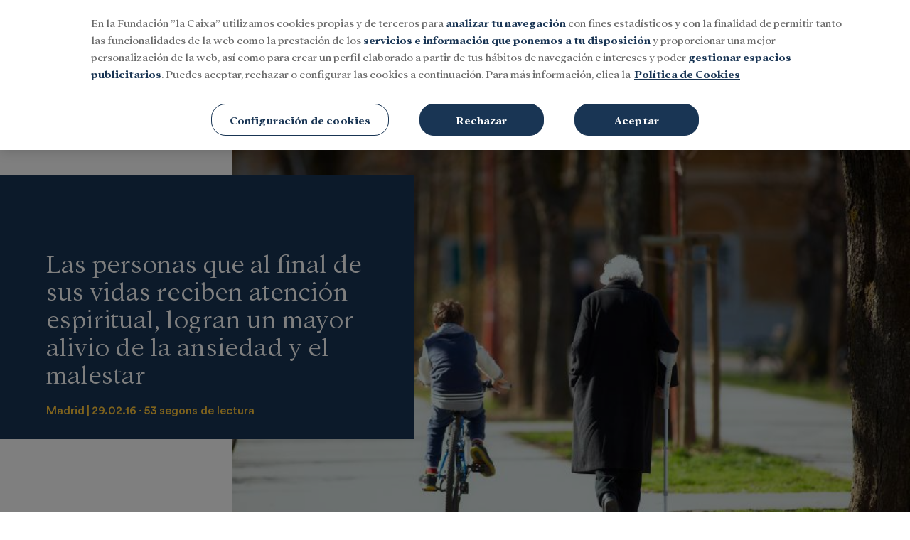

--- FILE ---
content_type: text/html; charset=UTF-8
request_url: https://mediahub.fundacionlacaixa.org/es/social/2016-02-29/personas-final-vidas-reciben-atencion-espiritual-logran-mayor-alivio-ansiedad-y-malestar-2694.html
body_size: 33332
content:
<!DOCTYPE html>
<html>
    <head>
        <meta http-equiv="Content-Type" content="text/html; charset=utf-8" />
                    <meta name="viewport" content="width=device-width,user-scalable=yes" />
                                    

                <link href="https://mediahub.fundacionlacaixa.org/es/social/2016-02-29/personas-final-vidas-reciben-atencion-espiritual-logran-mayor-alivio-ansiedad-y-malestar-2694.html" rel="canonical">
    
            <html lang="es">
<meta charset="utf-8" />
<meta http-equiv="X-UA-Compatible" content="IE=edge" />
<title>Las personas que al final de sus vidas reciben atención espiritual, logran un mayor alivio de la ansiedad y el malestar | MediaHub de la Fundación "la Caixa"</title>
<meta name="description" content='Desde 2009, el Programa para la Atención Integral a Personas con Enfermedades Avanzadas de la Obra Social ”la Caixa” se ha ido consolidando y ampliando hasta llegar, a día de hoy, a 109 hospitales de toda España y a 126 unidades de soporte domiciliario, a través de 42 equipos de atención psicosocial (EAPS). Con esta […] | MediaHub de la Fundación "la Caixa"'>
<meta property="og:url" content="https://mediahub.fundacionlacaixa.org/es/social/2016-02-29/personas-final-vidas-reciben-atencion-espiritual-logran-mayor-alivio-ansiedad-y-malestar-2694.html" data-page-subject="true" />
<meta property="og:type" content="article" data-page-subject="true" />
<meta property="og:site_name" content='MediaHub de la Fundación "la Caixa"'/>
<meta property="og:title" content='Las personas que al final de sus vidas reciben atención espiritual, logran un mayor alivio de la ansiedad y el malestar | MediaHub de la Fundación "la Caixa"' data-page-subject="true" />
<meta property="og:description" content="Desde 2009, el Programa para la Atención Integral a Personas con Enfermedades Avanzadas de la Obra Social ”la Caixa” se ha ido consolidando y ampliando hasta llegar, a día de hoy, a 109 hospitales de toda España y a 126 unidades de soporte domiciliario, a través de 42 equipos de atención psicosocial (EAPS). Con esta […]"/>
<meta property="og:image" content="https://imagenes-mediahub.fundacionlacaixa.org/files/og_thumbnail/uploads/2024/01/24/65b15720cd398.jpeg">
<meta property="fb:app_id" content="" />
<meta name="twitter:card" content="summary_large_image">
<meta name="twitter:site" content='MediaHub de la Fundación "la Caixa"'/>
<meta name="twitter:title" content='Las personas que al final de sus vidas reciben atención espiritual, logran un mayor alivio de la ansiedad y el malestar | MediaHub de la Fundación "la Caixa"'>
<meta name="twitter:description" content="Desde 2009, el Programa para la Atención Integral a Personas con Enfermedades Avanzadas de la Obra Social ”la Caixa” se ha ido consolidando y ampliando hasta llegar, a día de hoy, a 109 hospitales de toda España y a 126 unidades de soporte domiciliario, a través de 42 equipos de atención psicosocial (EAPS). Con esta […]">
<meta name="twitter:image" content="https://imagenes-mediahub.fundacionlacaixa.org/files/og_thumbnail/uploads/2024/01/24/65b15720cd398.jpeg">
<link href="https://mediahub.fundacionlacaixa.org/es/social/2016-02-29/personas-final-vidas-reciben-atencion-espiritual-logran-mayor-alivio-ansiedad-y-malestar-2694.html" rel="alternate" hreflang="es">


                    

    <link rel="stylesheet" type="text/css" href="https://mediahub.fundacionlacaixa.org/assets/screen.607ee75605ef3e1bc9db.css?1768840328"/>


                
            <script type="application/ld+json">
            [{"publisher":{"@context":"https:\/\/schema.org","@type":"NewsMediaOrganization","name":"MediaHub Fundaci\u00f3n La Caixa","image":"https:\/\/mediahub.fundacionlacaixa.org\/images\/logo_es.jpeg","foundingDate":"20XX\/XX\/XX","missionCoveragePrioritiesPolicy":"https:\/\/mediahub.fundacionlacaixa.org\/buenas-practicas\/#mision","ethicsPolicy":"https:\/\/mediahub.fundacionlacaixa.org\/buenas-practicas\/#codigo-etico","verificationFactCheckingPolicy":"https:\/\/mediahub.fundacionlacaixa.org\/buenas-practicas\/#verificacion","unnamedSourcesPolicy":"https:\/\/mediahub.fundacionlacaixa.org\/buenas-practicas\/#fuentes","correctionsPolicy":"https:\/\/mediahub.fundacionlacaixa.org\/buenas-practicas\/#correcciones","noBylinesPolicy":"https:\/\/mediahub.fundacionlacaixa.org\/buenas-practicas\/#firma","actionableFeedbackPolicy":"https:\/\/mediahub.fundacionlacaixa.org\/buenas-practicas\/#lectores","diversityPolicy":"https:\/\/mediahub.fundacionlacaixa.org\/buenas-practicas\/#diversidad","diversityStaffingReport":"https:\/\/mediahub.fundacionlacaixa.org\/buenas-practicas\/#diversidad","masthead":"https:\/\/mediahub.fundacionlacaixa.org\/buenas-practicas\/#estructura","ownershipFundingInfo":"https:\/\/mediahub.fundacionlacaixa.org\/buenas-practicas\/#codigo-etico","contactPoint":{"@type":"ContactPoint","contactType":"Newsroom Contact","email":""},"address":{"name":"MediaHub Fundaci\u00f3n La Caixa","telephone":"XXX XXX XXX","email":"","@type":"PostalAddress","addressLocality":"","postalCode":"","streetAddress":"","url":"https:\/\/mediahub.fundacionlacaixa.org","sameAs":["https:\/\/www.facebook.com\/fundlacaixa\/","https:\/\/twitter.com\/fundlacaixa","https:\/\/www.youtube.com\/user\/laCaixaTV","https:\/\/www.linkedin.com\/company\/la-caixa\/"]},"memberof":{"@type":"Organization","name":"MediaHub Fundaci\u00f3n La Caixa","logo":"https:\/\/mediahub.fundacionlacaixa.org\/images\/logo_es.jpeg"}}}]
        </script>
    
            <!-- OneTrust Cookies Consent Notice start for mediahub.fundacionlacaixa.org -->
<script type="text/javascript"
    src="https://cdn.cookielaw.org/consent/29976422-32de-4809-8c7b-930101da7437/OtAutoBlock.js"></script>
<script src="https://cdn.cookielaw.org/scripttemplates/otSDKStub.js" data-document-language="true"
    type="text/javascript" charset="UTF-8" data-domain-script="29976422-32de-4809-8c7b-930101da7437"></script>
<script type="text/javascript">
    function OptanonWrapper() {
         var logoElement = document.getElementsByClassName("ot-pc-logo");
        var logoImage = "https://files.fundacionlacaixa.org/logos/logo_en.png";
        var currentLang = document.documentElement.lang;
        if (currentLang.indexOf("es") > -1) {
            logoImage = "https://files.fundacionlacaixa.org/logos/logo_es.png";
        } else if (currentLang.indexOf("ca") > -1) {
            logoImage = "https://files.fundacionlacaixa.org/logos/logo_cat.png";
        } else if (currentLang.indexOf("pt") > -1) {
            logoImage = "https://files.fundacionlacaixa.org/logos/logo_pt.png";
        }
        
        if (logoElement && logoElement.length > 0) {
            logoElement[0].style.backgroundImage = "url(" + logoImage + ")";
        }
    }
</script>
<!-- OneTrust Cookies Consent Notice end for mediahub.fundacionlacaixa.org -->
        <script>
    window.dataLayer = window.dataLayer || [];
</script>
<!-- Google Tag Manager -->
<script>(function(w,d,s,l,i){w[l]=w[l]||[];w[l].push({'gtm.start':
new Date().getTime(),event:'gtm.js'});var f=d.getElementsByTagName(s)[0],
j=d.createElement(s),dl=l!='dataLayer'?'&l='+l:'';j.async=true;j.src=
'https://www.googletagmanager.com/gtm.js?id='+i+dl;f.parentNode.insertBefore(j,f);
})(window,document,'script','dataLayer','GTM-K3RBKD8M');</script>
<!-- End Google Tag Manager -->


            <script>
    var connection_ps = "admin-mediahub.fundacionlacaixa.org";
</script>

<script type="text/javascript" src="https://mediahub.fundacionlacaixa.org/assets/global.69a2ca8ac42369187f8d.bundle.js?1768840328" defer></script>



                <script type="application/ld+json">{"@context":"https:\/\/schema.org","@type":"NewsArticle","headline":"Las personas que al final de sus vidas reciben atenci\u00f3n espiritual, logran un mayor alivio de la ansiedad y el malestar","description":"Desde 2009, el Programa para la\u00a0 Atenci\u00f3n Integral a Personas con Enfermedades Avanzadas de la Obra Social \u201dla Caixa\u201d se ha ido consolidando y ampliando hasta llegar, a d\u00eda de hoy, a 109 hospitales de toda Espa\u00f1a y a 126 unidades de soporte domiciliario, a trav\u00e9s de 42 equipos de atenci\u00f3n psicosocial (EAPS).","articleSection":"Social","datePublished":"2016-02-29T13:00:44+0100","dateModified":"2016-02-29T13:00:44+0100","author":{"@type":"Person","name":"User Admin"},"locationCreated":{"@type":"Place","name":"Madrid"},"mainEntityOfPage":{"@type":"WebPage","@id":"https:\/\/mediahub.fundacionlacaixa.org\/es\/social\/2016-02-29\/personas-final-vidas-reciben-atencion-espiritual-logran-mayor-alivio-ansiedad-y-malestar-2694.html"},"publisher":{"@type":"Organization","name":"MediaHub Fundaci\u00f3n La Caixa","logo":{"@type":"ImageObject","@id":"#logoImage","url":"https:\/\/mediahub.fundacionlacaixa.org\/logo.jpg","height":"xx","width":"xx"}}}</script>
            <script type="application/ld+json">{"@context":"https:\/\/schema.org","@type":"BreadcrumbList","itemListElement":[{"@type":"ListItem","position":1,"name":"Inicio","item":"https:\/\/https:\/\/mediahub.fundacionlacaixa.org"},{"@type":"ListItem","position":2,"name":"Es","item":"https:\/\/https:\/\/mediahub.fundacionlacaixa.org\/es"},{"@type":"ListItem","position":3,"name":"Social","item":"https:\/\/https:\/\/mediahub.fundacionlacaixa.org\/es\/social"},{"@type":"ListItem","position":4,"name":"2016-02-29","item":"https:\/\/https:\/\/mediahub.fundacionlacaixa.org\/es\/social\/2016-02-29"},{"@type":"ListItem","position":5,"name":"Personas-final-vidas-reciben-atencion-espiritual-logran-mayor-alivio-ansiedad-y-malestar-2694","item":"https:\/\/https:\/\/mediahub.fundacionlacaixa.org\/es\/social\/2016-02-29\/personas-final-vidas-reciben-atencion-espiritual-logran-mayor-alivio-ansiedad-y-malestar-2694.html"}],"@graph":[{"@type":"ImageObject","@id":"#openingImage","url":"https:\/\/mediahub.fundacionlacaixa.org\/files\/article_main_microformat\/uploads\/2024\/01\/24\/65b15720cd398.jpeg","contentUrl":"https:\/\/mediahub.fundacionlacaixa.org","caption":"","inLanguage":"","width":2999,"height":2000}]}</script>
                    <script type="text/javascript" src="https://mediahub.fundacionlacaixa.org/assets/article.cf1697037b432563dd09.bundle.js?1768840328" defer></script>

        <script language="JavaScript" type="text/javascript">
    window.mhDataLayer = window.mhDataLayer || {};
    window.mhDataLayer.content_id="2694";
    window.mhDataLayer.parent_id="2694";
    window.mhDataLayer.page_title="las personas que al final de sus vidas reciben atención espiritual, logran un mayor alivio de la ansiedad y el malestar";
    window.mhDataLayer.page_type="topical";
    window.mhDataLayer.page_location="https://mediahub.fundacionlacaixa.org/es/social/2016-02-29/personas-final-vidas-reciben-atencion-espiritual-logran-mayor-alivio-ansiedad-y-malestar-2694.html";
    window.mhDataLayer.login_type="no logado";
    window.mhDataLayer.user_id=undefined;
    window.mhDataLayer.es_embargo=false;
</script>


                    <link rel="shortcut icon" href="https://sites.fundacionlacaixa.org/favicons/favicon.ico" />
                        </head>
    <body     
    class="article-page"
>
                    <!-- Google Tag Manager (noscript) -->
<noscript><iframe src="https://www.googletagmanager.com/ns.html?id=GTM-K3RBKD8M"
height="0" width="0" style="display:none;visibility:hidden"></iframe></noscript>
<!-- End Google Tag Manager (noscript) -->

    
    
    <header class="c-header">
        
	<div class="o-container">
                    <div class="c-header__top">
	<div class="o-container">
		<button type="button" class="c-header__btn" data-type="menu" aria-label="Menu">
			<span></span>
			<span></span>
			<span></span>
			<span class="sr-only">Menu</span>
		</button>
		<!-- START: c-header__brand -->
		<div class="c-header__brand">
			<a href="/es/" title="">
				<span class="sr-only">Fundación La Caixa</span>
				<div class="c-header__brand-caixa">
					<svg  version="1.1" id="Capa_1" xmlns="http://www.w3.org/2000/svg" xmlns:xlink="http://www.w3.org/1999/xlink" x="0px" y="0px" viewbox="0 0 420 80" style="enable-background:new 0 0 420 80;" xml:space="preserve">
	<style type="text/css">
		.st0 {
			fill: #FCEE21;
		}
		.st1 {
			fill: #1D1D1B;
		}
		.st2 {
			fill: #009EE2;
		}
		.st3 {
			fill: #FFCB00;
		}
		.st4 {
			fill: #E20613;
		}
		.st5 {
			fill: #FFFFFF;
		}
		.st6 {
			fill-rule: evenodd;
			clip-rule: evenodd;
			fill: #1D1D1B;
		}
		.st7 {
			fill-rule: evenodd;
			clip-rule: evenodd;
		}
		.st8 {
			fill-rule: evenodd;
			clip-rule: evenodd;
			fill: #FFFFFF;
		}
		.st9 {
			fill: #009DDF;
		}
		.st10 {
			fill: #E1001A;
		}
		.st11 {
			fill-rule: evenodd;
			clip-rule: evenodd;
			fill: #1A171B;
		}
		.st12 {
			fill: #1A171B;
		}
	</style>
	<g>
		<path class="st2" d="M74.3,56.2c-0.6-0.8-1.2-2-1.4-2.6c-0.4-1.5-1.8-2.6-2-4.3c-1-1.5-1.8-3-2.8-4.5c-0.5-0.5-1-1.2-1-1.7
					c-1.2-1.8-2.5-3.4-4-5.1c-0.7,0.1-0.7-0.9-1.4-0.9c-1.1-0.9-1.2-2.3-2.5-3.1c-0.6-0.7-1.6-0.9-1.7-1.9c0.9-1.3,2-2.6,3.2-3.7
					c1.2-1.8,2.9-4.1,3.8-5c1.7-3.4,4.1-7.9,5.2-10.1c-0.2-0.5-0.7-0.5-0.9-0.5c-0.1,0-0.4,0-0.6,0.1c-0.4,0.1-1.5-0.1-1.7,0.4
					c-0.1,0.3-0.6,0.7-1,1.1c-0.8,0.6-2.7,1.4-4.4,2.3c-0.5,0.3-1,0.6-1.2,0.7c-0.2,0-0.5,0.2-0.8,0.3c-0.5,0.3-1.5,1-2,1.4
					c-0.3,0.2-0.6,0.4-0.8,0.4c-0.3,0.1-0.8,0.4-1,0.5c-0.1,0.1-0.4,0.3-0.5,0.6c-0.2,0.5-1.3,0.6-2.1,1.3c-1.7,1.2-4.2,2.5-5.5,3
					c-0.4,0.1-0.8,0.5-0.9,0.7c-0.5,0.1-1.1,0-1.3-0.3c-1.3-1.8-3.5-3.6-5-3.8c-1.3-1-3.3-2-4.4-2.2c-1.4-0.3-3-0.7-3.5-1
					c-0.4-0.1-0.8-0.1-1,0c-0.2,0.2-0.8-0.2-1-0.1c-0.1,0.1-0.3,0.2-0.3,0.2c-0.1,0.1-0.3,0.4-0.3,0.5c0,0.1,0.1,0.3,0.2,0.5
					c0.2,0.3-0.3,1.3,0,1.6c0.1,0.2,0.4,0.8,0.5,1.4c0.3,1,1.8,2.7,2.7,4.7l2.2,3.1l0,0.3c-0.8,0-1.5-0.3-2.3-0.5
					c-2.4-0.1-5.6-0.3-7.1-0.5c-1.3,0.2-3.2,0.3-4.1,0.1c-2.1,0.4-5,0.9-6.4,1.1c-2,0.7-4.6,2.2-5.7,3.2v0.3c0.5,0.4,1,1.1,1.7,1
					c0.8,0.1,1.8,0.3,2.3,0.5c1.2,0.6,2.6,0.5,3.7,1.1c0.6,0.3,1.4,0.4,1.8,0.2c0.9,0.6,2.1,0.5,3.1,0.7c2.4,0.5,5.8,0.9,7.6,0.9
					c1.6,0.4,3.7,0.5,4.8,0.2c0.1,0,0.2,0.1,0.3,0.3c-0.6,2.4-1.5,4.6-2.3,7c-0.1,0.5-0.1,1.2-0.1,1.5c-0.8,0.5-0.8,1.4-1.1,2.2
					c0.1,0.8-0.1,1.7-0.4,2.4c-0.1,1.2-0.5,2.3-0.9,3.4c-0.1,0.9-0.3,2-0.6,2.6c0.2,1.3-0.4,2.3-0.4,3.6l0.1,0.4
					c-0.2,0.9,0.1,1.8-0.3,2.7c0.4,0.5,0,1.5,0.3,2c0.1,0.4,0.5,0.3,0.9,0.4c0.7-0.4,1.4-0.8,1.9-1.5c2.6-2,5.1-5.3,5.5-7.4
					c1.4-2.4,3.1-5.6,3.9-7.2c0.5-1.5,1.2-3.4,1.7-4.4c0.8-1.2,0.5-2.8,1.6-3.8c0.1-0.2,0.2-0.6,0.1-0.8c1.6,0.9,3.1,2.2,4.7,3.2
					c0.7,0.3,1.5,0.8,1.7,1.2c1,0.8,1.9,1.5,2.9,2.2c2.1,1.2,4.8,3.2,5.9,4.4c0.8,0.4,1.7,1.1,2,1.6c2.2,1.9,4.6,3.2,6.8,4.9
					c2.2,1.3,5.2,2.8,6.7,3.4c0.5-0.1,0.8,0.5,1.2,0.2c0.2-0.3,0.5-0.7,0.3-1.2C75.8,60.1,74.7,57.5,74.3,56.2z"/>
		<path class="st1" d="M28.4,44.8c0,0.1-0.1,0.2-0.1,0.2C28.3,45,28.4,44.9,28.4,44.8z"/>
		<path class="st1" d="M28.4,44.8C28.5,44.7,28.5,44.7,28.4,44.8L28.4,44.8z"/>
		<path class="st1" d="M28.3,45.1C28.2,45.1,28.2,45.1,28.3,45.1C28.2,45.2,28.2,45.1,28.3,45.1z"/>
		<path class="st3" d="M28.6,42.5c-0.5-0.4-0.5-1.2-1-1.6c-0.3-0.9-1.3-0.6-1.7-0.7c-0.2-0.1-0.5-0.1-0.8,0c-0.5,0.1-1.5,0-1.9,0.2
					c-0.2,0.1-0.4,0.3-0.5,0.5c-0.1,0.2-0.6,0.3-0.7,0.4c-0.1,0.1-0.3,0.5-0.5,0.9L21.2,43c-0.2,1.1,0,2.2,0.8,3
					c1.5,1.4,3.6,1.6,4.7,0.6c0.4-0.2,1.1-0.8,1.4-1.4c0.4-0.5,0.6-1.3,0.5-1.8L28.6,42.5z"/>
		<path class="st1" d="M15.7,56.8C15.7,56.8,15.7,56.8,15.7,56.8C15.7,56.8,15.7,56.8,15.7,56.8z"/>
		<path class="st1" d="M15.7,56.8C15.7,56.8,15.7,56.8,15.7,56.8C15.7,56.8,15.7,56.8,15.7,56.8z"/>
		<path class="st1" d="M15.6,57.3C15.6,57.3,15.6,57.3,15.6,57.3C15.6,57.3,15.6,57.3,15.6,57.3z"/>
		<path class="st4" d="M27.3,57.9c0.2-0.6-0.4-1-0.2-1.7c-0.3-1.2-0.6-2.3-1.2-3.4c-0.7-0.2-0.6-1-1.3-1.3c-0.5,0.1-0.8-0.3-1.4-0.3
					c-0.5,0.4-1.1-0.1-1.3-0.1c-0.2,0-0.4,0.1-0.4,0.2c-0.2,0.2-0.6,0-0.8,0c-0.1,0-0.4,0.2-0.7,0.4c-0.5,0.3-1.9,0.6-2.2,1.3
					c-0.2,0.4-0.5,0.7-0.7,0.8c-0.5,0.2-0.2,1.3-0.7,1.5c-0.2,0.1-0.6,0.8-0.7,1.5c-0.1,0.7-0.2,1.5-0.2,1.9l0.1,0.7
					c-0.2,0.9,0.3,1.6,0.1,2.5c0.1,0.7,0.7,1,1,1.6c0.7,0.6,1.5,1.2,2.4,1.6c0.3,0.4,1,0.4,1.5,0.6c0.9,0,1.8,0.3,2.5-0.3
					c1.1,0.2,1.2-1.2,2.1-1.5c0.5,0.1,0.7-0.5,1-0.8c0.5-1,1.1-2,1-3.2c0.3-0.6,0.3-1.4,0.3-2L27.3,57.9z"/>
		<path class="st1" d="M15.6,57.3C15.6,57.3,15.6,57.3,15.6,57.3L15.6,57.3z"/>
		<path class="st1" d="M15.6,57.2C15.6,57.3,15.6,57.3,15.6,57.2C15.6,57.3,15.6,57.3,15.6,57.2z"/>
		<path class="st1" d="M15.7,56.9c0,0.2-0.1,0.3-0.1,0.4C15.6,57.1,15.7,57,15.7,56.9z"/>
		<path class="st1" d="M409.2,57H93c-0.2,0-0.3,0.1-0.3,0.3s0.1,0.3,0.3,0.3h316.3c0.2,0,0.3-0.1,0.3-0.3S409.4,57,409.2,57z"/>
		<path class="st1" d="M409.2,57.6H93c-0.2,0-0.3,0.1-0.3,0.3s0.1,0.3,0.3,0.3h316.3c0.2,0,0.3-0.1,0.3-0.3S409.4,57.6,409.2,57.6z"/>
		<path class="st1" d="M92.4,47.9v0.9c1.5,0,2.9-0.1,4.4-0.1c1.5,0,2.9,0.1,4.4,0.1v-0.9c-1.5,0-2.4-0.9-2.4-2.2c0-3.4,0-6.8,0-9.9
					h5.5c1.5,0,2.7,0.5,3.1,2.3h1.3c0-1-0.1-2-0.1-3c0-1.1,0-2.2,0.1-3.4h-1.3c-0.2,1.7-1.6,2.1-3.1,2.1h-5.5c0-3.7,0.1-7.2,0.1-10.4
					h5.6c2.1,0,3.4,0.9,4,2.7h1.5c0-0.8-0.1-1.6-0.1-2.3c0-0.9,0-1.7,0.1-2.9c-1,0.4-1.8,0.6-2.7,0.6H95.2c-1.9,0-3.5,0.2-3.5,0.4v0.4
					c1.3,0.3,2.3,0.8,2.3,2.2c0,2.4,0.6,8.2,0.6,12.9v7.9C94.6,47,93.9,47.6,92.4,47.9z"/>
		<path class="st1" d="M114.7,35.2c0,0.9,0.1,2.4,0.1,4v3.6c0,3.6,1.9,6.3,5.8,6.3c1.5,0,4-1.1,5.1-2c0.3,0.5,2.2,2,2.5,2
					c0.3,0,3.3-1.4,3.7-1.6l-0.3-0.7c-0.4,0.2-0.6,0.3-1,0.3c-0.8,0-1.2-0.5-1.2-2.1v-9.8c0-1.1,0.4-1.6,1.2-1.8v-0.8
					c-0.9,0.1-1.9,0.1-2.9,0.1c-1.2,0-2.3,0-3.5-0.1v0.8c1.1,0.3,1.4,0.9,1.4,1.8V46c-0.8,0.6-2,0.9-2.9,0.9c-2.6,0-4.2-1.4-4.2-4.3
					v-3.1c0-1.6-0.1-3.2-0.1-4.1c0-1.1,0.4-1.6,1.6-1.8v-0.8c-1.1,0.1-2.2,0.1-3.3,0.1c-1.1,0-2.2,0-3.4-0.1v0.8
					C114.5,33.4,114.7,33.9,114.7,35.2z"/>
		<path class="st1" d="M135.9,36.6c0,1.2,0.2,3.4,0.2,5.6v3.8c0,1.3-0.5,1.5-1.5,1.8v0.8c1.1,0,2.2-0.1,3.3-0.1
					c1.1,0,2.2,0.1,3.4,0.1V48c-1.1-0.1-1.4-0.4-1.4-1.8v-3.2c0-3.1,0.1-5.3,0.1-6.7c0-1.5,2.5-1.8,3.3-1.8c2.8,0,3.2,2.9,3.2,5v6.8
					c0,1.3-0.3,1.6-1.4,1.8v0.8c1.3,0,2.5-0.1,3.7-0.1c1,0,1.9,0.1,2.9,0.1V48c-1.1-0.3-1.4-0.6-1.4-1.8v-8.3c0-3.3-1.5-5.6-5.4-5.6
					c-1.7,0-3.4,1-4.8,1.9c0-0.7,0-1.3,0.1-2h-0.8c-1.5,0.9-2.9,1.5-5.2,2v0.8C135.3,34.8,135.9,35.5,135.9,36.6z"/>
		<path class="st1" d="M162.5,49.2c1.3,0,2.1-0.2,2.7-0.6l2.3-2c0.6,1.2,1.7,2.2,3,2.6c0.7-0.9,2.2-2,3.6-2.9l-0.6-0.6
					c-0.3,0.2-0.6,0.3-1.1,0.3c-0.9,0-1.2-0.8-1.2-2.2V34c0-5.6,0.2-10,0.2-13.1h-0.8c-1,1.1-3.3,2.2-5.2,2.7v0.8c1,0.2,2,0.7,2,2.9
					v5.8c-1.3-0.6-2.7-1-4-1c-5,0-8.7,3.1-8.7,8.6C154.6,45.5,157.7,49.2,162.5,49.2z M163.2,33.7c3.1,0,4.2,1.6,4.2,5.3v6.4
					c-1,1-2,1.4-3.2,1.4c-3.4,0-5.4-3.8-5.4-7.1C158.8,37.1,160.1,33.7,163.2,33.7z"/>
		<path class="st1" d="M180.5,49.2c1.7,0,3-0.9,4.3-1.9c0.5,1,1.6,1.7,3.1,1.9l2.9-2.4l-0.6-0.6c-0.3,0.1-0.6,0.2-0.8,0.2
					c-0.9,0-1.2-0.5-1.2-2.3v-1.4c0-2.2,0.2-4.3,0.2-5.7c0-3.9-3-4.9-6.5-4.9c-1.8,0-3.4,0.2-5.1,0.7v3.7h0.9c1-1.5,2-2.1,3.9-2.1
					c2.7,0,2.8,2.4,2.8,4.5c-0.5,0-1.2-0.1-1.8-0.1c-3.6,0-7.5,1.6-7.5,5.8C175.2,47.5,177.9,49.2,180.5,49.2z M182.7,40.2
					c0.7,0,1.4,0.1,1.9,0.2l0.1,5.8c-0.6,0.4-1.4,0.7-2.6,0.7c-1.6,0-3.1-1.4-3.1-3.2C179,41.1,180.9,40.2,182.7,40.2z"/>
		<path class="st1" d="M201.9,49.2c2.2,0,3.8-0.3,5.4-0.8l1.2-2.9l-0.7-0.2c-1.1,1.2-2.5,1.9-4.3,1.9c-4,0-6.3-3.7-6.3-7
					c0-3.2,1.5-6.5,5.1-6.5c2,0,3.6,1.4,4.4,3.4h1.1l-0.2-4c-1.8-0.6-3.6-1-5.5-1c-6.3,0-9,4.8-9,8.5C192.9,44.3,195.6,49.2,201.9,49.2
					z"/>
		<path class="st1" d="M214.1,29.5c1.1,0,2.1-0.8,2.1-2c0-1.2-1-2-2.1-2c-1.1,0-2.2,0.8-2.2,2C212,28.7,213,29.5,214.1,29.5z"/>
		<path class="st1" d="M211.9,36.1c0.3,0.8,0.6,3.2,0.5,5.2v4.9c0,1.3-0.4,1.5-1.4,1.8v0.8c1.1,0,2.1-0.1,3.2-0.1
					c1.2,0,2.4,0.1,3.5,0.1v-0.8c-0.9-0.2-1.5-0.4-1.5-1.8v-5.7c0-3.2-0.2-6.7-0.2-8.3h-0.8c-1.2,0.8-3.3,1.5-5.1,2v0.8
					C211.2,35.1,211.6,35.3,211.9,36.1z"/>
		<path class="st1" d="M233.7,26.2c0.5-0.4,1.3-0.9,1.3-1.6c0-1-0.6-1.5-1.4-1.5c-0.6,0-1.1,0.2-1.5,0.6l-5.4,6.1h1.9L233.7,26.2z"/>
		<path class="st1" d="M229.1,49.2c6.3,0,9-4.8,9-8.5c0-3.7-2.7-8.5-9-8.5c-6.3,0-9,4.8-9,8.5C220.1,44.3,222.7,49.2,229.1,49.2z
					 M229.1,33.7c3.6,0,4.8,3.3,4.8,6.9c0,3.6-1.2,6.9-4.8,6.9c-3.6,0-4.8-3.3-4.8-6.9C224.3,37.1,225.5,33.7,229.1,33.7z"/>
		<path class="st1" d="M242.3,36.6c0,1.2,0.2,3.4,0.2,5.6v3.8c0,1.3-0.5,1.5-1.4,1.8v0.8c1.1,0,2.2-0.1,3.3-0.1
					c1.1,0,2.2,0.1,3.4,0.1V48c-1.1-0.1-1.5-0.4-1.5-1.8v-3.2c0-3.1,0.1-5.3,0.1-6.7c0-1.5,2.5-1.8,3.3-1.8c2.8,0,3.2,2.9,3.2,5v6.8
					c0,1.3-0.3,1.6-1.4,1.8v0.8c1.3,0,2.5-0.1,3.7-0.1c1,0,1.9,0.1,2.9,0.1V48c-1.1-0.3-1.4-0.6-1.4-1.8v-8.3c0-3.3-1.5-5.6-5.4-5.6
					c-1.6,0-3.4,1-4.8,1.9c0-0.7,0-1.3,0.1-2h-0.8c-1.5,0.9-2.9,1.5-5.2,2v0.8C241.8,34.8,242.3,35.5,242.3,36.6z"/>
		<path class="st1" d="M280.8,26.8c0.1,1.5,0.3,4.5,0.3,6.7v12.7c0,0.9-0.3,1.6-1.6,1.8v0.8c1.1,0,2.2-0.1,3.4-0.1
					c1.2,0,2.4,0.1,3.5,0.1v-0.8c-1.2-0.2-1.5-0.9-1.5-2.2V30.5c0-3.6,0.1-7.4,0.1-8.5c0-0.6-0.2-1.1-0.4-1.1h-0.4
					c-1,1.1-4.1,2.2-5.5,2.4v0.9C280,24.3,280.7,25.2,280.8,26.8z"/>
		<path class="st1" d="M294.1,49.2c1.7,0,3-0.9,4.3-1.9c0.5,1,1.6,1.7,3.1,1.9l2.9-2.4l-0.6-0.6c-0.3,0.1-0.6,0.2-0.8,0.2
					c-0.9,0-1.2-0.5-1.2-2.3v-1.4c0-2.2,0.2-4.3,0.2-5.7c0-3.9-3-4.9-6.5-4.9c-1.8,0-3.4,0.2-5.1,0.7v3.7h0.9c1-1.4,2-2.1,3.9-2.1
					c2.7,0,2.8,2.3,2.8,4.5c-0.5,0-1.2-0.1-1.8-0.1c-3.6,0-7.5,1.6-7.5,5.8C288.8,47.5,291.4,49.2,294.1,49.2z M296.3,40.2
					c0.7,0,1.4,0.1,1.9,0.2l0.1,5.8c-0.6,0.4-1.4,0.7-2.6,0.7c-1.6,0-3.1-1.4-3.1-3.2C292.6,41.1,294.5,40.2,296.3,40.2z"/>
		<path class="st1" d="M329.5,49.2c2.5,0,4.5-0.3,7.6-0.9l1.2-4.3l-1.2-0.5c-1.7,2.7-4.6,4.1-7.8,4.1c-3.3,0-11.2-1.9-11.2-12.9
					c0-6.6,2.8-12.1,9.6-12.1c3.4,0,7.2,1.4,8.4,5.1h1.6l-0.3-5.2c-2.8-0.7-4.7-1.6-9.8-1.6c-8.8,0-15,5.9-15,14
					C312.7,42,317.8,49.2,329.5,49.2z"/>
		<path class="st1" d="M345.5,49.2c1.7,0,3-0.9,4.3-1.9c0.5,1,1.6,1.7,3.1,1.9l2.9-2.4l-0.6-0.6c-0.3,0.1-0.6,0.2-0.8,0.2
					c-0.9,0-1.2-0.5-1.2-2.3v-1.4c0-2.2,0.2-4.3,0.2-5.7c0-3.9-3-4.9-6.5-4.9c-1.8,0-3.4,0.2-5.1,0.7v3.7h0.9c1-1.4,2-2.1,3.9-2.1
					c2.7,0,2.8,2.3,2.8,4.5c-0.6,0-1.2-0.1-1.8-0.1c-3.6,0-7.5,1.6-7.5,5.8C340.2,47.5,342.8,49.2,345.5,49.2z M347.7,40.2
					c0.7,0,1.4,0.1,1.9,0.2l0.1,5.8c-0.6,0.4-1.4,0.7-2.6,0.7c-1.6,0-3.1-1.4-3.1-3.2C344,41.1,345.9,40.2,347.7,40.2z"/>
		<path class="st1" d="M361.7,29.5c1.1,0,2.2-0.8,2.2-2c0-1.2-1-2-2.2-2c-1.1,0-2.2,0.8-2.2,2C359.6,28.7,360.6,29.5,361.7,29.5z"/>
		<path class="st1" d="M359.4,36.1c0.3,0.8,0.6,3.1,0.6,5.2v4.9c0,1.3-0.4,1.5-1.4,1.8v0.8c1.1,0,2.1-0.1,3.2-0.1
					c1.2,0,2.4,0.1,3.5,0.1V48c-0.9-0.2-1.5-0.4-1.5-1.8v-5.7c0-3.2-0.2-6.7-0.2-8.3h-0.8c-1.2,0.8-3.2,1.5-5.1,2v0.8
					C358.7,35.1,359.1,35.3,359.4,36.1z"/>
		<path class="st1" d="M369.2,35.1l4.5,6.1l-3.8,4.9c-0.5,0.7-1.3,1.6-2.6,1.8v0.8c0.9,0,1.7-0.1,2.5-0.1c1,0,2.1,0.1,3.1,0.1V48
					c-0.5-0.1-0.8-0.3-0.8-0.9c0-0.3,0.3-1.1,0.5-1.4l2.1-2.9l2.1,3c0.3,0.5,0.6,1.1,0.6,1.3c0,0.4-0.4,0.8-0.8,0.9v0.8
					c1.2,0,2.3-0.1,3.5-0.1c1.2,0,2.3,0.1,3.5,0.1V48c-1-0.3-1.9-1.3-2.5-2.1L377,40l3.3-4.2c0.9-1.1,1.7-2,3.2-2.4v-0.8
					c-1,0-2.1,0.1-3.1,0.1c-1.1,0-2.1-0.1-3.1-0.1v0.8c0.6,0.2,1.1,0.5,1.1,1.3c0,0.3-0.2,0.7-0.6,1.3l-1.9,2.5l-2.2-2.9
					c-0.4-0.5-0.5-1-0.5-1.3c0-0.6,0.4-0.7,0.8-0.9v-0.8c-1.2,0-2.4,0.1-3.5,0.1c-1.2,0-2.4-0.1-3.6-0.1v0.8
					C368.1,33.9,368.4,34.2,369.2,35.1z"/>
		<path class="st1" d="M390.4,49.2c1.7,0,3-0.9,4.3-1.9c0.5,1,1.6,1.7,3.1,1.9l2.9-2.4l-0.6-0.6c-0.3,0.1-0.6,0.2-0.8,0.2
					c-0.9,0-1.2-0.5-1.2-2.3v-1.4c0-2.2,0.2-4.3,0.2-5.7c0-3.9-3-4.9-6.5-4.9c-1.8,0-3.4,0.2-5.1,0.7v3.7h0.9c1-1.4,2-2.1,3.9-2.1
					c2.7,0,2.8,2.3,2.8,4.5c-0.5,0-1.2-0.1-1.8-0.1c-3.6,0-7.5,1.6-7.5,5.8C385.1,47.5,387.8,49.2,390.4,49.2z M392.6,40.2
					c0.7,0,1.4,0.1,1.9,0.2l0.1,5.8c-0.6,0.4-1.4,0.7-2.6,0.7c-1.6,0-3.1-1.4-3.1-3.2C388.9,41.1,390.8,40.2,392.6,40.2z"/>
		<path class="st1" d="M274,24.1c1.1,2.5,0.7,5.1-0.9,5.8c-0.1,0.6-0.1,1.2-0.1,1.3l0.1,0.1c0.4,0.1,1,0.3,1.3-0.2c0.9-3,2-7,2.5-8.9
					c-0.3-1.5-2.1-1.5-3.4-1.3c-0.6-0.1-1,0.3-0.8,0.8c-0.1,0.1-0.2,0.5-0.4,0.8C271.9,23.2,273.7,23.2,274,24.1z"/>
		<path class="st1" d="M268.3,24.1c1.1,2.5,0.7,5.1-0.9,5.8c-0.1,0.6-0.1,1.2-0.1,1.3l0.1,0.1c0.4,0.1,1,0.3,1.3-0.2
					c0.9-3,2-7,2.5-8.9c-0.4-1.5-2.1-1.5-3.4-1.3c-0.6-0.1-1,0.4-0.9,1C266.3,23.2,267,24.1,268.3,24.1z"/>
		<path class="st1" d="M407.8,24.1c1.1,2.5,0.7,5.1-0.9,5.8c-0.1,0.6-0.1,1.2-0.1,1.3l0.1,0.1c0.4,0.1,1,0.3,1.3-0.2
					c0.9-3,2-7,2.5-8.9c-0.3-1.5-2.1-1.5-3.4-1.3c-0.6-0.1-1,0.3-0.8,0.8c-0.1,0.1-0.2,0.5-0.4,0.8C405.8,23.2,407.6,23.2,407.8,24.1z"/>
		<path class="st1" d="M402.2,24.1c1.1,2.5,0.7,5.1-0.9,5.8c-0.1,0.6-0.1,1.2-0.1,1.3l0.1,0.1c0.4,0.1,1,0.3,1.3-0.2
				c0.9-3,2-7,2.5-8.9c-0.3-1.5-2.1-1.5-3.4-1.3c-0.6-0.1-1,0.3-0.8,0.8c-0.1,0.1-0.2,0.5-0.4,0.8C400.1,23.2,401.9,23.2,402.2,24.1z"/>
	</g>
</svg>
				</div>
				<div class="c-header__brand-mediahub">
					<svg width="179" height="28" viewbox="0 0 179 28" fill="none" xmlns="http://www.w3.org/2000/svg">
						<path fill-rule="evenodd" clip-rule="evenodd" d="M34.9004 26.4219V27.59H22.3124V26.4219C24.3389 26.0314 25.5867 25.9552 25.4694 23.3424L24.8455 6.19488L16.4277 27.59H15.2585L6.72349 7.79328L6.0609 23.3424C5.94364 25.9552 7.26881 26.0314 9.48995 26.4219V27.59H0.722656V26.4219C2.74912 26.0314 3.99573 25.9552 4.113 23.3424L4.81429 7.28666C4.93041 4.67389 3.56653 4.59762 1.54007 4.20712V3.03906H11.0883C11.2443 3.93503 11.7908 4.90956 12.2963 6.03891L17.9476 19.212L23.0524 6.03891C23.4816 4.90956 23.9496 3.93503 24.1055 3.03906H34.0819V4.20712C32.0554 4.59762 30.7701 4.67389 30.8862 7.28666L31.5875 23.3424C31.7048 25.9552 32.874 26.0314 34.9004 26.4219" fill="#1D1D1B"/>
						<path fill-rule="evenodd" clip-rule="evenodd" d="M41.8299 17.1438H47.5587C48.0653 14.4547 47.364 11.6882 45.103 11.6882C43.2724 11.6882 41.8299 13.4028 41.8299 17.1438M52.1569 23.1844L52.9766 23.847C52.0408 26.379 49.2732 27.9386 45.5721 27.9386C40.0756 27.9386 36.0625 24.5483 36.0625 19.053C36.0625 13.3641 40.5048 10.0898 45.415 10.0898C51.4169 10.0898 54.4179 14.9613 52.7819 18.741H41.9472C42.4151 22.4831 44.5975 24.8204 47.9093 24.8204C49.5851 24.8204 51.3782 24.1977 52.1569 23.1844" fill="#1D1D1B"/>
						<path fill-rule="evenodd" clip-rule="evenodd" d="M68.9133 22.0168V13.2097C68.4454 12.3513 67.3934 11.6898 65.951 11.6898C63.3792 11.6898 61.2753 13.9098 61.2753 18.2759C61.2753 22.2502 63.1458 24.9393 65.6003 24.9393C67.4321 24.9393 68.4841 23.3807 68.9133 22.0168M77.1364 26.4204V27.5896H69.3413L69.6533 24.0422H69.0692C67.9 26.0299 65.7563 27.9403 62.8726 27.9403C59.4435 27.9403 55.3906 25.3286 55.3906 19.6386C55.3906 13.4044 60.3008 10.0903 65.0949 10.0903C66.6921 10.0903 67.9387 10.441 68.9133 10.9487V6.58271C68.9133 5.18127 68.3281 4.40142 65.9897 4.12819V3.03754C68.8359 2.72674 71.4065 2.02318 73.7847 0.816406L74.5635 1.55641V23.8475C74.5635 25.2512 74.8754 26.0299 77.1364 26.4204" fill="#1D1D1B"/>
						<path fill-rule="evenodd" clip-rule="evenodd" d="M80.21 4.71129C80.21 2.91935 81.7697 1.51562 83.5616 1.51562C85.3547 1.51562 86.9132 2.91935 86.9132 4.71129C86.9132 6.50322 85.3547 7.98436 83.5616 7.98436C81.7697 7.98436 80.21 6.50322 80.21 4.71129V4.71129ZM78.3008 26.4183C80.0927 26.0677 80.8737 25.873 80.8737 24.1585V15.6234C80.8737 14.2209 80.5618 13.441 78.3008 13.1678V12.0771C80.7166 11.6479 83.6402 11.0241 85.7042 9.81615L86.5239 10.5573V24.1585C86.5239 25.873 87.3026 26.0677 89.0968 26.4183V27.5875H78.3008V26.4183Z" fill="#1D1D1B"/>
						<path fill-rule="evenodd" clip-rule="evenodd" d="M101.917 23.107V18.5862L99.0336 19.366C97.0082 19.9512 96.1498 21.2354 96.1498 22.5617C96.1498 24.0041 96.9684 25.2894 98.4882 25.2894C99.7736 25.2894 100.944 24.3935 101.917 23.107M110.492 24.3548V25.4841C108.855 26.6146 107.725 27.3546 105.425 27.8624C103.749 27.8624 102.036 26.3801 101.917 24.784C100.592 26.1854 98.4484 27.8624 95.4485 27.8624C92.9929 27.8624 90.4609 26.7319 90.4609 23.7309C90.4609 20.2233 93.8114 19.366 98.5269 18.0022C99.736 17.6128 101.177 17.3783 101.917 16.2489V15.5078C101.917 12.4282 100.671 11.8044 98.3334 11.8044C97.6697 11.8044 97.3577 12.1949 97.1244 12.8187C96.0326 15.937 95.0979 16.9115 93.6555 16.9115C92.4487 16.9115 91.7451 15.937 91.7451 15.0012C91.7451 12.0389 98.059 10.0898 101.567 10.0898C105.503 10.0898 107.569 12.3895 107.569 16.093V23.7696C107.569 24.9786 108.855 25.3282 110.492 24.3548" fill="#1D1D1B"/>
						<path fill-rule="evenodd" clip-rule="evenodd" d="M134.143 6.97472V23.6543C134.143 26.266 135.351 26.3445 137.379 26.7327V27.59H126.739V26.7327C128.765 26.3445 129.973 26.266 129.973 23.6543V15.9777H119.061V23.6543C119.061 26.266 120.269 26.3445 122.295 26.7327V27.59H111.656V26.7327C113.683 26.3445 114.892 26.266 114.892 23.6543V6.97472C114.892 4.36309 113.683 4.28568 111.656 3.89519V3.03906H122.295V3.89519C120.269 4.28568 119.061 4.36309 119.061 6.97472V14.6514H129.973V6.97472C129.973 4.36309 128.765 4.28568 126.739 3.89519V3.03906H137.379V3.89519C135.351 4.28568 134.143 4.36309 134.143 6.97472" fill="#1D1D1B"/>
						<path fill-rule="evenodd" clip-rule="evenodd" d="M141.113 21.9366V13.0908C141.113 11.6483 140.177 11.4924 138.734 11.259V10.4393C141.113 10.5577 143.061 10.519 144.814 10.207V21.7806C144.814 24.0416 145.788 25.4055 147.971 25.4055C149.18 25.4055 150.933 24.9774 152.726 23.3392V13.0908C152.726 11.6483 151.79 11.4924 150.348 11.259V10.4393C152.726 10.5577 154.674 10.519 156.428 10.207V24.1589C156.428 25.5626 156.74 26.3413 159 26.7307V27.5879H153.115L153.35 24.5482H152.842C151.05 26.3789 149.061 27.9386 146.178 27.9386C142.165 27.9386 141.113 24.9774 141.113 21.9366" fill="#1D1D1B"/>
						<path fill-rule="evenodd" clip-rule="evenodd" d="M175.057 19.5225C175.057 15.3534 172.992 12.546 169.952 12.546C167.808 12.546 166.288 13.9486 165.547 15.3136V22.3288C165.547 24.5112 166.562 26.6151 169.328 26.6151C172.329 26.6151 175.057 24.2767 175.057 19.5225M161.846 21.862V6.27191C161.846 4.86933 161.261 4.08948 159 3.81739V3.03868C161.3 2.64819 162.976 2.02431 164.769 0.816406L165.547 1.55754V13.8711C166.718 11.8845 169.056 10.0915 171.901 10.0915C175.525 10.0915 178.915 13.1311 178.915 18.3931C178.915 24.3165 174.59 27.9414 169.289 27.9414C164.651 27.9414 161.846 25.6804 161.846 21.862" fill="#1D1D1B"/>
                    </svg>
				</div>
			</a>
		</div>
		<!-- END: c-header__brand -->
		<div
			class="c-header__options">
			<!-- START: c-header__user -->
			<button class="c-header__user u-hide-xs-only">
				<a href="/es/login" class="c-header__user__text">Iniciar sesión</a>
			</button>
			<!-- START: c-header__search -->
			<a href="https://mediahub.fundacionlacaixa.org/es/buscador" class="c-header__search">
				<svg width="27" height="27" viewbox="0 0 27 27" fill="none" xmlns="http://www.w3.org/2000/svg">
					<ellipse cx="10.3696" cy="9.85417" rx="8.86957" ry="8.85417" stroke="#B88E43" stroke-width="2"/>
					<path d="M16.6311 17.1458L24.9789 25.4792" stroke="#B88E43" stroke-width="2" stroke-linecap="square"/>
				</svg>
				<span class="c-header__search__text u-hide-xs-only">Buscar</span>
			</a>
			<!-- END: c-header__search -->
			<aside class="c-header__lang u-hide-xs-only">
				<button class="c-header__lang__button" type="button" onclick="this.parentNode.classList.toggle('open')">
					ESP
					<svg viewbox="0 0 16 10" fill="none" xmlns="http://www.w3.org/2000/svg">
						<path d="M1.08 1.864L7.56 8.776" stroke="#B88E43" stroke-width="1.8" stroke-linecap="round"/>
						<path d="M7.99016 8.77662L14.4702 1.86462" stroke="#B88E43" stroke-width="1.8" stroke-linecap="round"/>
					</svg>
				</button>
				<ul class="c-header__lang__list">
											<li class="c-header__lang__list__item">
															<span class="c-header__lang__list__active" lang="es-ES">Español</span>
													</li>
											<li class="c-header__lang__list__item">
															<a locale="ca" href="/ca" lang="ca-ES">Catalán</a>
													</li>
											<li class="c-header__lang__list__item">
															<a locale="en" href="/en" lang="en-US">Inglés</a>
													</li>
									</ul>
			</aside>
		</div>
	</div>
</div>
        		    <nav class="c-nav"><ul class="c-nav__list"><li class="c-nav__list__item active"><a href="/es/social">Social</a></li><li class="c-nav__list__item"><a href="/es/cultura-ciencia">Cultura y ciencia</a></li><li class="c-nav__list__item"><a href="/es/educacion-becas">Educación y becas</a></li><li class="c-nav__list__item"><a href="/es/investigacion-salud">Investigación y salud</a></li></ul></nav>

		

			</div>
	<!-- START: c-nav-->
	<nav class="c-nav__wrap">
		<button class="c-nav__wrap__btn" data-type="menu">
			<svg width="83" height="11" viewbox="0 0 83 11" fill="none" xmlns="http://www.w3.org/2000/svg" class="u-hide-xs-only">
				<path d="M82.5 5.5L0.5 5.5" stroke="white" stroke-linecap="round"/>
				<path d="M4 10L0.5 5.5" stroke="white" stroke-linecap="round"/>
				<path d="M4 1L0.5 5.5" stroke="white" stroke-linecap="round"/>
			</svg>
			<svg width="23" height="23" viewbox="0 0 30 30" fill="none" xmlns="http://www.w3.org/2000/svg" class="u-show-xs-only">
				<path d="M26.6167 4.38333L4.38333 26.6167" stroke="white" stroke-linecap="square"/>
				<path d="M4.38333 4.38333L26.6167 26.6167" stroke="white" stroke-linecap="square"/>
			</svg>
		</button>
		<ul>
							<li class="c-nav__wrap__item">
					<a href="/es/actualidad" title="Actualidad" class="c-nav__wrap__item__link">Actualidad</a>
				</li>
							<li class="c-nav__wrap__item">
					<a href="/es/historias" title="Historias" class="c-nav__wrap__item__link">Historias</a>
				</li>
							<li class="c-nav__wrap__item">
					<a href="/es/protagonistas" title="Protagonistas" class="c-nav__wrap__item__link">Protagonistas</a>
				</li>
							<li class="c-nav__wrap__item">
					<a href="/es/temas-especiales" title="Temas especiales" class="c-nav__wrap__item__link">Temas especiales</a>
				</li>
							<li class="c-nav__wrap__item">
					<a href="/es/agenda" title="Agenda" class="c-nav__wrap__item__link">Agenda</a>
				</li>
							<li class="c-nav__wrap__item c-nav__wrap__item-user ">
					<a href="/es/area-privada" title="Área privada" class="c-nav__wrap__item__link">Área privada</a>
				</li>
					</ul>
		<div class="c-nav__wrap__options u-show-xs-only u-flex">
			<button class="c-nav__wrap__user">
				<a href="/es/login" class="c-nav__wrap__user__text">Iniciar sesión</a>
			</button>
			<aside class="c-header__lang">
				<button class="c-header__lang__button" type="button" onclick="this.parentNode.classList.toggle('open')">
					ESP
					<svg viewbox="0 0 16 10" fill="none" xmlns="http://www.w3.org/2000/svg">
						<path d="M1.08 1.864L7.56 8.776" stroke="#B88E43" stroke-width="1.8" stroke-linecap="round"/>
						<path d="M7.99016 8.77662L14.4702 1.86462" stroke="#B88E43" stroke-width="1.8" stroke-linecap="round"/>
					</svg>
				</button>
				<ul class="c-header__lang__list">
											<li class="c-header__lang__list__item">
															<span class="c-header__lang__list__active" lang="es-ES">Español</span>
													</li>
											<li class="c-header__lang__list__item">
															<a locale="ca" href="/ca" lang="ca-ES">Catalán</a>
													</li>
											<li class="c-header__lang__list__item">
															<a locale="en" href="/en" lang="en-US">Inglés</a>
													</li>
									</ul>
			</aside>
		</div>
	</nav>
	<!-- END: c-nav-->
</header>

    <script type="text/javascript">
	var mulanLinkConfig = {
                    es : "/es/social/2016-02-29/personas-final-vidas-reciben-atencion-espiritual-logran-mayor-alivio-ansiedad-y-malestar-2694.html",
                    ca : "/ca/social/2016-02-29/persones-final-vides-reben-atencio-espiritual-aconsegueixen-major-alleujament-lansietat-malestar-2694.html",
            }
    document.querySelectorAll("header.c-header li.c-header__lang__list__item a[locale]").forEach((a) => {
        const locale = a.getAttribute('locale');
        if(!(locale in mulanLinkConfig)) {
            return a.closest('li.c-header__lang__list__item').remove();
        }
        a.setAttribute('href', mulanLinkConfig[locale]);
    })
</script>

    
            
    <main class="content" aria-label="Contenido">
        <!-- START: o-section -->
        <section class="o-section">
            <nav class="c-breadcrumb">
    <ul class="c-breadcrumb__list">
        <li class="c-breadcrumb__item">
            <a href="https://mediahub.fundacionlacaixa.org/es/">Portada</a>
        </li>
                    <li class="c-breadcrumb__item">
                <a href="https://mediahub.fundacionlacaixa.org/es/actualidad">Actualidad</a>
            </li>
                                    <li class="c-breadcrumb__item">
                                                <a href="https://mediahub.fundacionlacaixa.org/es/social">Social</a>
            </li>
            </ul>
</nav>

            <div class="o-container">
                                    <article class="c-detail c-detail--bck c-detail--news"><div class="c-detail__top"><div class="c-detail__media"><figure class="c-detail__media__media"><picture class="c-detail__media__thumb"><source media="(min-width: 1285px)" srcset="https://imagenes-mediahub.fundacionlacaixa.org/files/image_863_538/uploads/2024/01/24/65b15720cd398.jpeg"><source media="(min-width: 1024px) and (max-width: 1284px)" srcset="https://imagenes-mediahub.fundacionlacaixa.org/files/image_749_467/uploads/2024/01/24/65b15720cd398.jpeg"><img loading="lazy" width="414" height="371" src="https://imagenes-mediahub.fundacionlacaixa.org/files/image_414_371/uploads/2024/01/24/65b15720cd398.jpeg"></source></source></picture><figcaption class="c-detail__media__txt"></figcaption></figure></div><div class="c-detail__header"><!----><ul class="c-detail__category"><!----></ul><h1 class="c-detail__title">Las personas que al final de sus vidas reciben atención espiritual, logran un mayor alivio de la ansiedad y el malestar</h1><div class="c-detail__info"><span class="c-detail__location c-detail__location--v2">Madrid</span><p class="c-detail__date c-detail__date--v2">29.02.16</p><span class="c-detail__time">53 segons de lectura</span></div></div></div><div class="c-detail__middle"><div class="c-detail__resources"><strong class="c-detail__resources__title">Recursos disponibles</strong><ul class="c-detail__resources__list"><!----><!----><!----><li class="c-detail__resources__item c-detail__resources__news"><a href="#resources"><svg width="27" height="30" viewbox="0 0 27 30" fill="none" xmlns="http://www.w3.org/2000/svg"><path fill-rule="evenodd" clip-rule="evenodd" d="M1.78516 28.1016H25.7108V1.10156H9.21874L1.78516 10.0863V28.1016Z" stroke="#193554" stroke-width="2"></path><path d="M12.3898 4.85156V11.1177H6.38672" stroke="#193554" stroke-width="2" stroke-linecap="round"></path></svg><span class="sr-only">Notas de prensa</span></a></li></ul></div><!----><!----><div class="c-detail__options"><button data-item="2694" class="c-detail__options__favorite__button" aria-haspopup="dialog" aria-expanded="false" aria-label="Añadir a favoritos" aria-controls="favorite-tooltip" type="button"><svg width="18" height="23" viewbox="0 0 18 23" fill="none" xmlns="http://www.w3.org/2000/svg"><path fill-rule="evenodd" clip-rule="evenodd" d="M17 22L9 16.9783L1 22V1H17V22Z" stroke="#B88E43" stroke-linecap="round" stroke-linejoin="round"></path></svg></button><div class="c-detail__options__share"><button class="c-detail__options__share__button"><svg width="24" height="24" viewbox="0 0 24 24" fill="none" xmlns="http://www.w3.org/2000/svg"><path d="M7.83115 9.90442C7.19483 8.63275 5.8834 7.75781 4.36438 7.75781C2.22165 7.75781 0.484375 9.49508 0.484375 11.6378C0.484375 13.7805 2.22165 15.5178 4.36438 15.5178C5.8834 15.5178 7.19483 14.6429 7.83115 13.3712" stroke="#B88E43" stroke-width="0.97" stroke-linejoin="round"></path><path d="M18.9152 8.24438C21.0579 8.24438 22.7952 6.50711 22.7952 4.36438C22.7952 2.22165 21.0579 0.484375 18.9152 0.484375C16.7724 0.484375 15.0352 2.22165 15.0352 4.36438C15.0352 4.98809 15.1865 5.57493 15.4474 6.09776" stroke="#B88E43" stroke-width="0.97" stroke-linejoin="round"></path><path d="M15.4454 17.1818C14.1582 19.7503 16.0264 22.7952 18.9131 22.7952C21.0559 22.7952 22.7931 21.0579 22.7931 18.9152C22.7931 16.7724 21.0559 15.0352 18.9131 15.0352" stroke="#B88E43" stroke-width="0.97" stroke-linejoin="round"></path><path d="M18.9153 8.24427C17.3962 8.24427 16.0848 7.36933 15.4475 6.09766L7.83203 9.90588C8.09393 10.4268 8.24525 11.0146 8.24525 11.6393C8.24525 12.263 8.09393 12.8498 7.83203 13.3727L15.4475 17.1809C16.0848 15.9092 17.3962 15.0343 18.9153 15.0343" stroke="#B88E43" stroke-width="0.97" stroke-linejoin="round"></path></svg></button><div class="c-detail__options__share__content"><button class="c-detail__options__share__close" aria-label="Close" type="button"><svg width="32" height="34" viewbox="0 0 32 34" fill="none" xmlns="http://www.w3.org/2000/svg"><path fill-rule="evenodd" clip-rule="evenodd" d="M28.3901 4.9696L4.67451 30.1674L28.3901 4.9696Z" fill="white"></path><path d="M28.3901 4.9696L4.67451 30.1674" stroke="#B88E43" stroke-linecap="square"></path><path fill-rule="evenodd" clip-rule="evenodd" d="M4.67451 4.9696L28.3901 30.1674L4.67451 4.9696Z" fill="white"></path><path d="M4.67451 4.9696L28.3901 30.1674" stroke="#B88E43" stroke-linecap="square"></path></svg><span class="sr-only">Cerrar</span></button><p class="c-detail__options__share__title">Compartelo en:</p><ul class="c-detail__options__share__list"><li><a id="share_linkedin" class="c-detail__options__share__item" target="_blank" rel="noopener noreferrer nofollow" href="https://www.linkedin.com/sharing/share-offsite/?url=https://mediahub.fundacionlacaixa.org/es/social/2016-02-29/personas-final-vidas-reciben-atencion-espiritual-logran-mayor-alivio-ansiedad-y-malestar-2694.html"><svg width="40" height="40" viewbox="0 0 40 40" fill="none" xmlns="http://www.w3.org/2000/svg"><mask id="mask0_2418_31916" style="mask-type:luminance;" maskunits="userSpaceOnUse" x="0" y="0" width="40" height="40"><path fill-rule="evenodd" clip-rule="evenodd" d="M0 0H40V39.9999H0V0Z" fill="white"></path></mask><g mask="url(#mask0_2418_31916)"><path fill-rule="evenodd" clip-rule="evenodd" d="M27.2866 18.9533C26.9557 18.1177 26.3567 17.569 25.5098 17.2805C24.892 17.0705 24.2522 17.0297 23.6061 17.0407C23.0447 17.0501 22.5162 17.1959 22.0285 17.4655C21.5487 17.732 21.1519 18.102 20.8304 18.5488C20.8022 18.588 20.7583 18.6162 20.7222 18.6492C20.7097 18.6006 20.6877 18.5504 20.6862 18.5018C20.683 18.1632 20.6862 17.8245 20.683 17.4875C20.6815 17.3009 20.6736 17.29 20.4949 17.29C19.5932 17.2884 18.6899 17.2915 17.7882 17.2868C17.6518 17.2868 17.5906 17.3323 17.6032 17.4702C17.6079 17.522 17.6032 17.5753 17.6032 17.6286C17.6032 19.2073 17.6032 20.7859 17.6032 22.363C17.6032 23.9746 17.6032 25.5862 17.6032 27.1978C17.6032 27.422 17.6063 27.4252 17.8211 27.4252C18.7495 27.4267 19.6794 27.4267 20.6078 27.4252C20.8226 27.4252 20.8257 27.422 20.8257 27.1994C20.8257 25.5549 20.8257 23.9104 20.8257 22.2658C20.8257 22.1263 20.8226 21.9868 20.8351 21.8488C20.8791 21.3801 20.9402 20.9176 21.235 20.5179C21.4263 20.2592 21.6428 20.046 21.9454 19.9347C22.4064 19.7638 22.8785 19.7418 23.352 19.8657C23.799 19.9817 24.111 20.2576 24.2741 20.6934C24.3165 20.8047 24.3651 20.9176 24.3792 21.0336C24.4262 21.4067 24.489 21.783 24.4921 22.1592C24.5046 23.7912 24.4968 25.4216 24.4968 27.0536C24.4968 27.1069 24.4968 27.1586 24.4968 27.212C24.4999 27.4205 24.4999 27.4236 24.7085 27.4236C25.6572 27.4252 26.606 27.4252 27.5547 27.4236C27.746 27.4236 27.7523 27.4189 27.7523 27.2386C27.7445 25.1567 27.7351 23.0748 27.7225 20.9929C27.7178 20.2874 27.5469 19.6117 27.2866 18.9533Z" fill="#B88E43"></path><path fill-rule="evenodd" clip-rule="evenodd" d="M13.9235 12.2345C12.8244 12.222 12.0299 13.1783 12.0158 14.0437C12.0017 14.9059 12.8087 15.9045 13.9093 15.8826C15.01 15.8591 15.7589 15.0893 15.7888 14.0672C15.7935 13.0544 14.9645 12.247 13.9235 12.2345Z" fill="#B88E43"></path><path fill-rule="evenodd" clip-rule="evenodd" d="M15.303 17.2935C14.3798 17.2919 13.4566 17.2935 12.5349 17.2935C12.4957 17.2935 12.4486 17.2809 12.4172 17.2982C12.3732 17.3233 12.323 17.3624 12.3073 17.4079C12.2884 17.4612 12.301 17.5255 12.301 17.5851C12.301 19.1826 12.301 20.7801 12.301 22.3776C12.301 23.9876 12.301 25.5993 12.301 27.2093C12.301 27.4288 12.3025 27.4304 12.5224 27.4304C13.4456 27.4304 14.3688 27.4304 15.2904 27.4304C15.5228 27.4304 15.526 27.4288 15.526 27.1999C15.526 23.972 15.526 20.744 15.526 17.5145C15.5244 17.2966 15.5212 17.2935 15.303 17.2935Z" fill="#B88E43"></path><path fill-rule="evenodd" clip-rule="evenodd" d="M20.0015 0C8.95487 0 0 8.95422 0 20C0 31.0458 8.95487 40 20.0015 40C31.0481 40 40.0029 31.0458 40.0029 20C40.0029 8.95422 31.0481 0 20.0015 0ZM31.0026 29.0013C31.0026 29.5688 30.769 30.0016 30.3189 30.3183C30.0351 30.519 29.7027 30.5848 29.3515 30.5848H20.0015C16.8843 30.5848 13.7671 30.6005 10.6515 30.5848C10.0682 30.5848 9.58521 30.3512 9.25123 29.8683C9.08502 29.6347 9.01759 29.3681 9.00191 29.1016V28.9511C9.00191 22.9335 9.01916 16.9175 9.00191 10.9015C9.00191 10.5519 9.06934 10.2509 9.26848 9.96864C9.56953 9.51866 10.018 9.31954 10.5527 9.26936C10.5856 9.25212 10.6201 9.26936 10.653 9.26936H29.3546C29.905 9.26936 30.3723 9.45281 30.7047 9.90279C30.9054 10.1866 31.0042 10.486 31.0042 10.82V29.0013H31.0026Z" fill="#B88E43"></path></g></svg><span class="c-detail__options__share__text">LinkedIn</span></a></li><li><a id="share_twitter" class="c-detail__options__share__item" target="_blank" rel="noopener noreferrer nofollow" href="https://twitter.com/intent/tweet?text=Las%20personas%20que%20al%20final%20de%20sus%20vidas%20reciben%20atenci%C3%B3n%20espiritual,%20logran%20un%20mayor%20alivio%20de%20la%20ansiedad%20y%20el%20malestar&url=https://mediahub.fundacionlacaixa.org/es/social/2016-02-29/personas-final-vidas-reciben-atencion-espiritual-logran-mayor-alivio-ansiedad-y-malestar-2694.html"><svg width="40" height="40" viewbox="0 0 40 40"><g><circle cx="20" cy="20" r="20" fill="#B88E43"></circle><path class="c-detail__options__share__item--twitter" fill="white" d="M18.244 2.25h3.308l-7.227 8.26 8.502 11.24H16.17l-5.214-6.817L4.99 21.75H1.68l7.73-8.835L1.254 2.25H8.08l4.713 6.231zm-1.161 17.52h1.833L7.084 4.126H5.117z"></path></g></svg><span class="c-detail__options__share__text">Twitter</span></a></li><li><a id="share_whatsapp" class="c-detail__options__share__item" rel="noopener noreferrer nofollow" href="javascript:void(0)" data-url="https://mediahub.fundacionlacaixa.org/es/social/2016-02-29/personas-final-vidas-reciben-atencion-espiritual-logran-mayor-alivio-ansiedad-y-malestar-2694.html"><svg width="40" height="40" viewbox="0 0 40 40" fill="none" xmlns="http://www.w3.org/2000/svg"><path fill-rule="evenodd" clip-rule="evenodd" d="M40 20C40 31.046 31.046 40 20 40C8.954 40 0 31.046 0 20C0 8.954 8.954 0 20 0C31.046 0 40 8.954 40 20Z" fill="#B88E43"></path><path fill-rule="evenodd" clip-rule="evenodd" d="M28.905 10.488C27.803 9.37904 26.492 8.50004 25.048 7.90104C23.604 7.30204 22.055 6.99604 20.492 7.00004C13.938 7.00004 8.602 12.335 8.6 18.892C8.597 20.979 9.144 23.029 10.187 24.837L8.5 31L14.804 29.346C16.548 30.296 18.502 30.794 20.488 30.794H20.493C27.047 30.794 32.383 25.459 32.385 18.901C32.39 17.338 32.085 15.79 31.487 14.346C30.89 12.902 30.012 11.591 28.905 10.488ZM20.493 28.785H20.489C18.718 28.785 16.98 28.309 15.457 27.407L15.097 27.193L11.355 28.175L12.354 24.527L12.119 24.153C11.129 22.577 10.605 20.754 10.608 18.893C10.61 13.443 15.044 9.00904 20.497 9.00904C23.137 9.00904 25.619 10.039 27.485 11.907C28.405 12.824 29.135 13.914 29.631 15.114C30.128 16.314 30.381 17.601 30.377 18.9C30.375 24.35 25.941 28.785 20.493 28.785ZM25.915 21.382C25.617 21.233 24.156 20.515 23.884 20.415C23.612 20.316 23.414 20.267 23.215 20.565C23.017 20.861 22.448 21.531 22.275 21.729C22.101 21.928 21.928 21.952 21.631 21.804C21.334 21.654 20.376 21.341 19.241 20.329C18.358 19.541 17.761 18.568 17.588 18.27C17.415 17.973 17.569 17.812 17.718 17.664C17.852 17.531 18.015 17.317 18.164 17.144C18.313 16.97 18.362 16.846 18.461 16.647C18.561 16.449 18.511 16.276 18.436 16.127C18.362 15.978 17.768 14.515 17.52 13.92C17.279 13.341 17.034 13.42 16.852 13.41C16.678 13.402 16.48 13.4 16.282 13.4C16.084 13.4 15.762 13.474 15.49 13.772C15.217 14.069 14.45 14.788 14.45 16.251C14.45 17.713 15.514 19.126 15.663 19.325C15.812 19.523 17.758 22.525 20.739 23.812C21.449 24.118 22.002 24.301 22.433 24.437C23.145 24.664 23.793 24.632 24.305 24.555C24.875 24.47 26.063 23.836 26.311 23.142C26.558 22.448 26.558 21.853 26.484 21.729C26.41 21.605 26.212 21.531 25.914 21.382H25.915Z" fill="white"></path></svg><span class="c-detail__options__share__text">Whatsapp</span></a></li><li><a id="share_clipboard" class="c-detail__options__share__item" rel="noopener noreferrer nofollow" href="javascript:void(0)" data-url="https://mediahub.fundacionlacaixa.org/es/social/2016-02-29/personas-final-vidas-reciben-atencion-espiritual-logran-mayor-alivio-ansiedad-y-malestar-2694.html"><svg width="40" height="40" viewbox="0 0 40 40" fill="none" xmlns="http://www.w3.org/2000/svg"><path fill-rule="evenodd" clip-rule="evenodd" d="M22.8 19H16.2C15.908 19 15.628 19.105 15.422 19.293C15.216 19.48 15.1 19.735 15.1 20C15.1 20.265 15.216 20.52 15.422 20.707C15.628 20.895 15.908 21 16.2 21H22.8C23.092 21 23.372 20.895 23.578 20.707C23.784 20.52 23.9 20.265 23.9 20C23.9 19.735 23.784 19.48 23.578 19.293C23.372 19.105 23.092 19 22.8 19M27.333 22.121C26.715 22.684 25.875 23 25 23H20.6V25H25C26.459 25 27.858 24.473 28.889 23.536C29.921 22.598 30.5 21.326 30.5 20C30.5 18.674 29.921 17.402 28.889 16.464C27.858 15.527 26.459 15 25 15H20.6V17H25C25.875 17 26.715 17.316 27.333 17.879C27.952 18.441 28.3 19.204 28.3 20C28.3 20.796 27.952 21.559 27.333 22.121M14 17H18.4V15H14C12.541 15 11.142 15.527 10.111 16.464C9.079 17.402 8.5 18.674 8.5 20C8.5 21.326 9.079 22.598 10.111 23.536C11.142 24.473 12.541 25 14 25H18.4V23H14C13.125 23 12.285 22.684 11.667 22.121C11.048 21.559 10.7 20.796 10.7 20C10.7 19.204 11.048 18.441 11.667 17.879C12.285 17.316 13.125 17 14 17M20 40C31.046 40 40 31.046 40 20C40 8.954 31.046 0 20 0C8.954 0 0 8.954 0 20C0 31.046 8.954 40 20 40" fill="#B88E43"></path></svg><span class="c-detail__options__share__text">Copiar enlace</span></a></li><li><a id="share_email" class="c-detail__options__share__item" target="_blank" rel="noopener noreferrer nofollow" href="mailto:?subject=Las%20personas%20que%20al%20final%20de%20sus%20vidas%20reciben%20atenci%C3%B3n%20espiritual,%20logran%20un%20mayor%20alivio%20de%20la%20ansiedad%20y%20el%20malestar&body=Las%20personas%20que%20al%20final%20de%20sus%20vidas%20reciben%20atenci%C3%B3n%20espiritual,%20logran%20un%20mayor%20alivio%20de%20la%20ansiedad%20y%20el%20malestar%20:%20https://mediahub.fundacionlacaixa.org/es/social/2016-02-29/personas-final-vidas-reciben-atencion-espiritual-logran-mayor-alivio-ansiedad-y-malestar-2694.html"><svg width="40" height="40" viewbox="0 0 40 40" fill="none" xmlns="http://www.w3.org/2000/svg"><path fill-rule="evenodd" clip-rule="evenodd" d="M19.9999 0C16.0439 0 12.1779 1.173 8.88885 3.371C5.59985 5.568 3.03585 8.692 1.52185 12.346C0.00885339 16.001 -0.387147 20.022 0.383853 23.902C1.15585 27.781 3.06085 31.345 5.85785 34.142C8.65485 36.939 12.2189 38.844 16.0979 39.616C19.9779 40.387 23.9989 39.991 27.6539 38.478C31.3079 36.964 34.4319 34.4 36.6289 31.111C38.8269 27.822 39.9999 23.956 39.9999 20C39.9999 14.696 37.8929 9.609 34.1419 5.858C30.3909 2.107 25.3039 0 19.9999 0Z" fill="#B88E43"></path><g clip-path="url(#clip0_0_1)"><path d="M28.7007 29.6128H11.2659C8.9911 29.6128 7.14062 27.7623 7.14062 25.4875V14.4808C7.14062 12.2062 8.99138 10.3555 11.2659 10.3555H28.7007C30.9753 10.3555 32.8258 12.2062 32.8258 14.4808V25.4875C32.8258 27.7623 30.9753 29.6128 28.7007 29.6128ZM11.2659 11.5618C9.65634 11.5618 8.34697 12.8712 8.34697 14.4808V25.4875C8.34697 27.0971 9.65634 28.4067 11.2659 28.4067H28.7007C30.3103 28.4067 31.6197 27.0971 31.6197 25.4875V14.4808C31.6197 12.8712 30.3103 11.5618 28.7007 11.5618H11.2659Z" fill="white" stroke="white" stroke-width="0.7"></path><path d="M10.2889 14.537C13.3722 17.5416 16.4556 20.5459 19.539 23.5505C20.1137 24.1104 20.9959 23.2303 20.4202 22.6692C17.3369 19.6649 14.2535 16.6603 11.1702 13.656C10.5954 13.0957 9.71325 13.9762 10.2889 14.537Z" fill="white" stroke="white" stroke-width="0.7"></path><path d="M20.4201 23.5504C23.5034 20.5461 26.5868 17.5415 29.6702 14.5372C30.2455 13.9764 29.3639 13.0957 28.7889 13.6559C25.7055 16.6602 22.6222 19.6648 19.5388 22.6691C18.9634 23.2299 19.845 24.1106 20.4201 23.5504Z" fill="white" stroke="white" stroke-width="0.7"></path><path d="M29.642 25.6801C27.5903 23.7343 25.5384 21.7888 23.4867 19.843C22.9048 19.2913 22.0221 20.1709 22.6054 20.7243C24.6571 22.6701 26.709 24.6156 28.7607 26.5614C29.3426 27.113 30.2253 26.2332 29.642 25.6801Z" fill="white" stroke="white" stroke-width="0.7"></path><path d="M11.26 26.5576C13.3117 24.6118 15.3637 22.6663 17.4154 20.7205C17.9984 20.1674 17.1163 19.2872 16.5341 19.8392C14.4824 21.785 12.4304 23.7305 10.3788 25.6763C9.79571 26.2294 10.6779 27.1098 11.26 26.5576Z" fill="white" stroke="white" stroke-width="0.7"></path></g><defs><clippath id="clip0_0_1"><rect width="26" height="26" fill="white" transform="translate(7 7)"></rect></clippath></defs></svg><span class="c-detail__options__share__text">Email</span></a></li><li><a id="share_telegram" class="c-detail__options__share__item" target="_blank" rel="noopener noreferrer nofollow" href="https://telegram.me/share/url?text=Las%20personas%20que%20al%20final%20de%20sus%20vidas%20reciben%20atenci%C3%B3n%20espiritual,%20logran%20un%20mayor%20alivio%20de%20la%20ansiedad%20y%20el%20malestar&url=https://mediahub.fundacionlacaixa.org/es/social/2016-02-29/personas-final-vidas-reciben-atencion-espiritual-logran-mayor-alivio-ansiedad-y-malestar-2694.html"><svg width="40" height="40" viewbox="0 0 40 40" fill="none" xmlns="http://www.w3.org/2000/svg"><path fill-rule="evenodd" clip-rule="evenodd" d="M40 20C40 31.0457 31.0457 40 20 40C8.9543 40 0 31.0457 0 20C0 8.9543 8.9543 0 20 0C31.0457 0 40 8.9543 40 20ZM20.7167 14.7649C18.7715 15.574 14.8836 17.2487 9.05318 19.7888C8.10642 20.1653 7.61047 20.5337 7.56532 20.8938C7.489 21.5025 8.25122 21.7422 9.28915 22.0685C9.43033 22.113 9.57663 22.159 9.7266 22.2077C10.7478 22.5397 12.1214 22.928 12.8355 22.9433C13.4833 22.9573 14.2062 22.6903 15.0044 22.1422C20.452 18.465 23.264 16.6063 23.4405 16.5663C23.5652 16.538 23.7377 16.5025 23.8547 16.6064C23.9715 16.7103 23.9602 16.9072 23.9477 16.96C23.8722 17.2818 20.8802 20.0635 19.3318 21.503C18.8492 21.9517 18.5068 22.27 18.4368 22.3427C18.28 22.5057 18.1202 22.6597 17.9667 22.8077C17.018 23.7222 16.3066 24.408 18.006 25.528C18.8228 26.0662 19.4763 26.5112 20.1283 26.9552C20.8403 27.4402 21.5505 27.9238 22.4693 28.5262C22.7035 28.6797 22.927 28.839 23.1448 28.9942C23.9735 29.585 24.718 30.1157 25.6377 30.031C26.1722 29.9818 26.7242 29.4793 27.0045 27.9807C27.667 24.4387 28.9693 16.7642 29.2703 13.6016C29.2968 13.3245 29.2637 12.9699 29.237 12.8143C29.2103 12.6586 29.1547 12.4368 28.9523 12.2727C28.7127 12.0782 28.3428 12.0372 28.1773 12.0401C27.425 12.0534 26.271 12.4547 20.7167 14.7649Z" fill="#B88E43"></path></svg><span class="c-detail__options__share__text">Telegram</span></a></li></ul></div></div></div><div class="c-detail__body"><p class="paragraph">Desde 2009, el Programa para la  Atención Integral a Personas con Enfermedades Avanzadas de la Obra Social ”la Caixa” se ha ido consolidando y ampliando hasta llegar, a día de hoy, a 109 hospitales de toda España y a 126 unidades de soporte domiciliario, a través de 42 equipos de atención psicosocial (EAPS).</p><p class="paragraph">Con esta iniciativa, la entidad impulsa e inspira una atención integral que tiene en cuenta tanto el apoyo emocional y social, espiritual al paciente y a sus familiares, así como la atención al duelo, el soporte  a profesionales de cuidados paliativos y el acompañamiento por parte de voluntarios.</p><p class="paragraph">El último estudio de efectividad realizado por el Programa, concluye que las dimensiones de dolor espiritual  mejoran de forma significativa tras la intervención de los Equipos de Atención Psicosocial.</p><p class="paragraph">«Queremos estar al lado de las personas que atraviesan situaciones difíciles, desde la infancia hospitalizada hasta las personas que padecen una enfermedad avanzada y se encuentran en la fase final de su vida», ha señalado Isidro Fainé, presidente de la Fundación Bancaria ”la Caixa”.</p></div><!----><!----></div><div class="c-detail__bottom"><!----><div class="c-detail__related__resources"><span id="resources" class="c-detail__related__resources__anchor"></span><div class="c-detail__related__resources__top"><p class="c-detail__related__resources__title">Recursos</p><nav role="navigation" aria-label="" class="c-detail__related__resources__tabs"><ul class="c-detail__related__resources__tabs__list"><li class="active c-detail__related__resources__tabs__item" data-target="images" style="position:relative;" aria-current="page"><span class="c-detail__related__resources__tabs__count">0</span><div class="c-detail__related__resources__tabs__icon"><svg width="31" height="24" viewbox="0 0 31 24" fill="none" xmlns="http://www.w3.org/2000/svg"><path d="M1.66406 19.2906V4.14844H30.0046V23.0418H1.66406" stroke="white" stroke-width="1.50256" stroke-linecap="round" stroke-linejoin="round"></path><path fill-rule="evenodd" clip-rule="evenodd" d="M21.4443 13.2986C21.4443 16.2333 19.0653 18.6128 16.1301 18.6128C13.1954
									18.6128 10.8164 16.2333 10.8164 13.2986C10.8164 10.3639 13.1954 7.98438 16.1301
									7.98438C19.0653 7.98438 21.4443 10.3639 21.4443 13.2986Z" stroke="white" stroke-width="1.50256" stroke-linecap="round"></path><path d="M20.2617 0.900312H25.5755" stroke="#FFC73B" stroke-width="1.50256" stroke-linecap="round"></path></svg><span class="sr-only">Imágenes</span></div></li><li class="c-detail__related__resources__tabs__item" style="position:relative;" data-target="videos"><span class="c-detail__related__resources__tabs__count">0</span><div class="c-detail__related__resources__tabs__icon"><svg width="20" height="24" viewbox="0 0 20 24" fill="none" xmlns="http://www.w3.org/2000/svg"><path d="M1.5 1.26172V17.2617" stroke="#FFC73B" stroke-width="1.5" stroke-linecap="round"></path><path d="M1.4375 1.26172L18.4375 12.2617" stroke="white" stroke-width="1.32" stroke-linecap="round"></path><path d="M18.4375 12.2617L1.4375 23.2617" stroke="white" stroke-width="1.32" stroke-linecap="round"></path></svg><span class="sr-only">Videos</span></div></li><li class="c-detail__related__resources__tabs__item" style="position:relative;" data-target="audios"><span class="c-detail__related__resources__tabs__count">0</span><div class="c-detail__related__resources__tabs__icon"><svg width="33" height="31" viewbox="0 0 33 31" fill="none" xmlns="http://www.w3.org/2000/svg"><path d="M17.8259 0.929688V29.9298" stroke="white" stroke-width="1.5" stroke-linecap="round"></path><path d="M17.8248 0.929688L6.94941 11.805H6.01821H1.66797V15.6652" stroke="white" stroke-width="1.5" stroke-linecap="round"></path><path d="M17.8248 29.9296L6.94941 19.0547H6.01821H1.66797" stroke="white" stroke-width="1.5" stroke-linecap="round"></path><path d="M27.793 7.27344C29.8085 9.35184 31.4179 12.817 31.4179 16.3363C31.4179 19.8494
									29.8013 23.3203 27.793 25.3987" stroke="white" stroke-width="1.5" stroke-linecap="round"></path><path d="M22.3555 9.08594C24.371 10.7487 25.9804 13.5207 25.9804 16.3359C25.9804
									19.1467 24.3638 21.9235 22.3555 23.5858" stroke="#FFC73B" stroke-width="1.5" stroke-linecap="round"></path></svg><span class="sr-only">Audios</span></div></li><li class="c-detail__related__resources__tabs__item" style="position:relative;" data-target="news"><span class="c-detail__related__resources__tabs__count">1</span><div class="c-detail__related__resources__tabs__icon"><svg width="27" height="30" viewbox="0 0 27 30" fill="none" xmlns="http://www.w3.org/2000/svg"><path fill-rule="evenodd" clip-rule="evenodd" d="M1.78516 28.1016H25.7108V1.10156H9.21874L1.78516 10.0863V28.1016Z" stroke="white" stroke-width="2"></path><path d="M12.3898 4.85156V11.1177H6.38672" stroke="#FFC73B" stroke-width="2" stroke-linecap="round"></path></svg><span class="sr-only">Notas de prensa</span></div></li></ul></nav></div><div class="active c-detail__related__resources__tab__content" data-content="images"><ul class="collapse c-detail__related__resources__list"></ul><button style="display:none;" class="c-detail__related__resources__button hidden" type="button" url="/es/show-more-resources/social/2016-02-29/personas-final-vidas-reciben-atencion-espiritual-logran-mayor-alivio-ansiedad-y-malestar-2694" aria-expanded="false"><span more-message="Cargar más" less-message="Cargar menos" class="c-detail__related__resources__button__text">Cargar más</span><svg width="11" height="7" viewbox="0 0 11 7" fill="none" xmlns="http://www.w3.org/2000/svg"><path d="M10.2246 1.05469L5.72461 5.55469L1.22461 1.05469" stroke="#FFC73B"></path></svg></button></div><div class="c-detail__related__resources__tab__content" data-content="videos"><ul class="collapse c-detail__related__resources__list c-detail__related__resources__list--videos"></ul><button style="display:none;" class="c-detail__related__resources__button hidden" type="button" aria-expanded="false"><span more-message="Cargar más" less-message="Cargar menos" class="c-detail__related__resources__button__text">Cargar más</span><svg width="11" height="7" viewbox="0 0 11 7" fill="none" xmlns="http://www.w3.org/2000/svg"><path d="M10.2246 1.05469L5.72461 5.55469L1.22461 1.05469" stroke="#FFC73B"></path></svg></button></div><div class="c-detail__related__resources__tab__content" data-content="audios"><ul class="collapse c-detail__related__resources__list c-detail__related__resources__list--audios"></ul><button style="display:none;" class="c-detail__related__resources__button hidden" type="button" aria-expanded="false"><span more-message="Cargar más" less-message="Cargar menos" class="c-detail__related__resources__button__text">Cargar más</span><svg width="11" height="7" viewbox="0 0 11 7" fill="none" xmlns="http://www.w3.org/2000/svg"><path d="M10.2246 1.05469L5.72461 5.55469L1.22461 1.05469" stroke="#FFC73B"></path></svg></button></div><div class="c-detail__related__resources__tab__content" data-content="news"><ul class="collapse c-detail__related__resources__list c-detail__related__resources__list--news"><li class="c-detail__related__resources__item"><article class="c-article c-article--news c-article--no-image"><div class="c-article__txt"><div class="c-article__options resource__options" data-format-type="texto" data-info="YkRGaWlMalAzZWZxd3BGMldscElJZz09Oi9iPXBsIfOh_uQaw2Ng4G0=" data-format-id="2784"><a href="javascript:void(0)" class="c-article__options__link c-article__options__down" data-text="Descargar"><svg width="32" height="32" viewbox="0 0 32 32" fill="none" xmlns="http://www.w3.org/2000/svg"><path fill-rule="evenodd" clip-rule="evenodd" d="M30.5206 16.0112C30.5206 24.1979 23.8272 30.8309 15.5708 30.8309C7.31228
									30.8309 0.621094 24.1979 0.621094 16.0112C0.621094 7.82716 7.31228 1.19141
									15.5708 1.19141C23.8272 1.19141 30.5206 7.82716 30.5206 16.0112Z" stroke="#FFC73B" stroke-linecap="round" stroke-linejoin="round"></path><path d="M15.5704 22.7435V9.27344" stroke="white" stroke-linecap="round" stroke-linejoin="round"></path><path d="M10.1367 17.3594L15.5723 22.7477L21.0085 17.3594" stroke="white" stroke-linecap="round" stroke-linejoin="round"></path></svg><span class="sr-only">Descargar</span></a><div class="c-article__options__link c-article__options__add" data-text="Añadir al carrito"><svg width="32" height="32" viewbox="0 0 32 32" fill="none" xmlns="http://www.w3.org/2000/svg"><path fill-rule="evenodd" clip-rule="evenodd" d="M30.827 16.0112C30.827 24.1979 24.1918 30.8309 16.0072 30.8309C7.8205 30.8309
									1.1875 24.1979 1.1875 16.0112C1.1875 7.82716 7.8205 1.19141 16.0072
									1.19141C24.1918 1.19141 30.827 7.82716 30.827 16.0112Z" stroke="#FFC73B" stroke-linecap="round" stroke-linejoin="round"></path><path d="M8.80469 16.1656H22.0641" stroke="white" stroke-linecap="round" stroke-linejoin="round"></path><path d="M15.4313 22.7974V9.53906" stroke="white" stroke-linecap="round" stroke-linejoin="round"></path></svg><span class="sr-only">Añadir al carrito</span></div></div><h2 class="c-article__title">Nota de prensa del balance del Programa de Atención Integral a Personas con Enfermedades Avanzadas de la Obra Social ”la Caixa”</h2></div></article></li></ul><button style="display:none;" class="c-detail__related__resources__button hidden" type="button" aria-expanded="false"><span more-message="Cargar más" less-message="Cargar menos" class="c-detail__related__resources__button__text">Cargar más</span><svg width="11" height="7" viewbox="0 0 11 7" fill="none" xmlns="http://www.w3.org/2000/svg"><path d="M10.2246 1.05469L5.72461 5.55469L1.22461 1.05469" stroke="#FFC73B"></path></svg></button></div></div></div></article>
                            </div>
        </section>
    </main>

            <img class="img-tracking" src="https://mediahub.fundacionlacaixa.org/track/pageviews/article-2694" width="1" height="1" />
    
    
            <footer class="c-footer">
    <div class="c-footer__top">
        <div class="o-container">
                <div class="c-footer__sections"><strong class="c-footer__sections__title">TEMAS</strong><nav class="c-nav"><ul class="c-nav__list"><li class="c-nav__list__item"><a href="/es/social">Social</a></li><li class="c-nav__list__item"><a href="/es/cultura-ciencia">Cultura y ciencia</a></li><li class="c-nav__list__item"><a href="/es/educacion-becas">Educación y becas</a></li><li class="c-nav__list__item"><a href="/es/investigacion-salud">Investigación y salud</a></li></ul></nav><div class="c-footer__sections__tags-container"><a class="c-footer__sections__tags" href="https://mediahub.fundacionlacaixa.org/es/tags" rel=" nofollow noreferrer">Etiquetas</a></div></div>

                <div class="c-footer__links"><nav class="c-footer__nav"><strong class="c-footer__nav__title">SOBRE LA FUNDACIÓN</strong><ul class="c-footer__nav__list"><li class="c-footer__nav__list__item"><a class="c-footer__nav__links" href="https://fundacionlacaixa.org/es/" target="_blank" title='Web Fundación "la Caixa"' rel="nofollow noreferrer">Web Fundación "la Caixa"</a></li><li class="c-footer__nav__list__item"><a class="c-footer__nav__links" href="https://fundacionlacaixa.org/es/trabaja-con-nosotros" target="_blank" title="Trabaja con nosotros" rel="nofollow noreferrer">Trabaja con nosotros</a></li><li class="c-footer__nav__list__item"><a class="c-footer__nav__links" href="https://fundacionlacaixa.org/es/publicaciones" target="_blank" title="Publicaciones" rel="nofollow noreferrer">Publicaciones</a></li><li class="c-footer__nav__list__item"><a class="c-footer__nav__links" href="https://fundacionlacaixa.org/es/reconocimientos" target="_blank" title="Reconocimientos" rel="nofollow noreferrer">Reconocimientos</a></li><li class="c-footer__nav__list__item"><a class="c-footer__nav__links" href="https://fundacionlacaixa.org/es/aepd-pacto-digital-proteccion-personas" target="_blank" title="Pacto Digital" rel="nofollow noreferrer">#PactoDigitalAEPD</a></li><li class="c-footer__nav__list__item"><a class="c-footer__nav__links" href="https://fundacionlacaixa.org/es/microdonativos" target="_blank" title="Microdonativos" rel="nofollow noreferrer">Microdonativos</a></li></ul></nav><nav class="c-footer__nav"><strong class="c-footer__nav__title">WEB DESTACADAS</strong><ul class="c-footer__nav__list"><li class="c-footer__nav__list__item"><a class="c-footer__nav__links" href="https://caixaforum.org/es/" target="_blank" title="CaixaForum" rel="nofollow noreferrer">CaixaForum</a></li><li class="c-footer__nav__list__item"><a class="c-footer__nav__links" href="https://fundacionlacaixa.org/es/caixaresearch" target="_blank" title="CaixaResearch" rel="nofollow noreferrer">CaixaResearch</a></li><li class="c-footer__nav__list__item"><a class="c-footer__nav__links" href="https://caixaforumplus.org/" target="_blank" title="CaixaForum+" rel="nofollow noreferrer">CaixaForum+</a></li><li class="c-footer__nav__list__item"><a class="c-footer__nav__links" href="https://elobservatoriosocial.fundacionlacaixa.org/es/inicio" target="_blank" title="El Observatorio Social" rel="nofollow noreferrer">El Observatorio Social</a></li><li class="c-footer__nav__list__item"><a class="c-footer__nav__links" href="https://cosmocaixa.org/es/" target="_blank" title="Museo de la Ciencia CosmoCaixa" rel="nofollow noreferrer">Museo de la Ciencia CosmoCaixa</a></li><li class="c-footer__nav__list__item"><a class="c-footer__nav__links" href="https://fundacaolacaixa.pt/pt/" target="_blank" title="Fundação ”la Caixa”" rel="nofollow noreferrer">Fundação ”la Caixa”</a></li><li class="c-footer__nav__list__item"><a class="c-footer__nav__links" href="https://educaixa.org/es/" target="_blank" title="EduCaixa" rel="nofollow noreferrer">EduCaixa</a></li><li class="c-footer__nav__list__item"><a class="c-footer__nav__links" href="https://lacaixafoundation.org/en/" target="_blank" title="”la Caixa” Foundation" rel="nofollow noreferrer">”la Caixa” Foundation</a></li><li class="c-footer__nav__list__item"><a class="c-footer__nav__links" href="https://incorpora.fundacionlacaixa.org/es/" target="_blank" title="Incorpora" rel="nofollow noreferrer">Incorpora</a></li></ul></nav><nav class="c-footer__nav"><strong class="c-footer__nav__title">AYUDA AL USUARIO</strong><ul class="c-footer__nav__list"><li class="c-footer__nav__list__item"><a class="c-footer__nav__links" href="https://legal.fundacionlacaixa.org/n/actual/cookies-policy_es.html?g=2" target="_blank" title="Política de Cookies" rel="nofollow noreferrer">Política de cookies</a></li><li class="c-footer__nav__list__item"><a class="c-footer__nav__links ot-sdk-show-settings" href="javascript://" rel>Configuración de cookies</a></li><li class="c-footer__nav__list__item"><a class="c-footer__nav__links" href="mailto:mediahub@fundacionlacaixa.org" title="Atención al usuario" rel>Atención al usuario</a></li><li class="c-footer__nav__list__item"><a class="c-footer__nav__links" href="https://legal.fundacionlacaixa.org/n/actual/legal-notice-mediahub_es.html" target="_blank" title="Términos y condiciones de uso y privacidad" rel="nofollow noreferrer">Términos y condiciones de uso y privacidad</a></li><li class="c-footer__nav__list__item"><a class="c-footer__nav__links" href="https://mediahub.fundacionlacaixa.org/es/mapa-categorias" target="_blank" title="Mapa web" rel>Mapa web</a></li></ul></nav></div>

            <!-- START: c-nav__share -->
            <div class="c-footer__share">
                <p class="c-footer__share__title">REDES SOCIALES</p>
                <nav class="c-footer__share__nav">
                    <a rel="nofollow" target="_blank" class="c-footer__share__item" href="https://www.facebook.com/fundlacaixa/" title="">
                        <svg viewBox="0 0 40 40" fill="none" xmlns="http://www.w3.org/2000/svg">
                            <path fill-rule="evenodd" clip-rule="evenodd" d="M24.4586 18.6415L24.1356 21.3604C24.121 21.4863 24.0605 21.6034 23.9659 21.6873C23.8712 21.7721 23.7483 21.818 23.6215 21.818H20.7969V29.8792C20.7979 29.9749 20.7608 30.0675 20.6935 30.1368C20.6262 30.2051 20.5345 30.2451 20.4379 30.2461H17.5626C17.5139 30.2451 17.467 30.2353 17.4231 30.2168C17.3792 30.1973 17.3392 30.17 17.306 30.1358C17.2729 30.1017 17.2465 30.0607 17.229 30.0158C17.2114 29.9719 17.2026 29.9241 17.2026 29.8763L17.2182 21.818H15.0796C14.943 21.818 14.8123 21.7634 14.7167 21.6668C14.6201 21.5712 14.5664 21.4404 14.5664 21.3039V18.5878C14.5664 18.4513 14.6201 18.3215 14.7167 18.2249C14.8123 18.1283 14.943 18.0747 15.0796 18.0747H17.2026V15.4406C17.2026 12.3929 19.0183 10.7344 21.6702 10.7344H23.8449C23.9815 10.7344 24.1122 10.788 24.2078 10.8846C24.3044 10.9812 24.3581 11.1119 24.3581 11.2475V13.5353C24.3581 13.6719 24.3044 13.8026 24.2078 13.8982C24.1122 13.9948 23.9815 14.0484 23.8449 14.0484H22.5121C21.0692 14.0718 20.7969 14.7626 20.7969 15.7947V18.0669H23.961C24.0322 18.0678 24.1025 18.0844 24.1678 18.1156C24.2322 18.1459 24.2898 18.1898 24.3366 18.2435C24.3835 18.2981 24.4186 18.3615 24.44 18.4298C24.4605 18.4981 24.4674 18.5703 24.4586 18.6415ZM19.5136 0.976562C15.6539 0.976562 11.8811 2.12092 8.67214 4.26526C5.46321 6.40862 2.9626 9.45634 1.48546 13.0211C0.00831192 16.5869 -0.378048 20.5097 0.375159 24.295C1.12837 28.0793 2.98601 31.5563 5.71492 34.285C8.44481 37.0137 11.9211 38.8722 15.7066 39.6253C19.4912 40.3775 23.4153 39.9912 26.9803 38.5151C30.5463 37.0381 33.5933 34.5367 35.7378 31.328C37.8823 28.1193 39.0268 24.3477 39.0268 20.4883C39.0268 15.3138 36.9701 10.351 33.3114 6.69154C29.6517 3.03212 24.6885 0.976562 19.5136 0.976562Z" fill="#193554"/>
                        </svg>
                        <span class="c-footer__share__text u-show-lg-only">Facebook</span>
                    </a>
                    <a rel="nofollow" target="_blank" class="c-footer__share__item" href="https://twitter.com/FundlaCaixa" title="">
                        <svg width="31.22" height="31.22" viewBox="0 0 31.22 31.22">
                            <g>
                                <circle cx="15.61" cy="15.61" r="15.61" fill="#193554"/>
                                <path class="c-footer__share__item--twitter" fill="white" d="M18.244 2.25h3.308l-7.227 8.26 8.502 11.24H16.17l-5.214-6.817L4.99 21.75H1.68l7.73-8.835L1.254 2.25H8.08l4.713 6.231zm-1.161 17.52h1.833L7.084 4.126H5.117z"></path>
                            </g>
                        </svg>
                        <span class="c-footer__share__text u-show-lg-only">Twitter</span>
                    </a>
                    <a rel="nofollow" target="_blank" class="c-footer__share__item" href="https://www.linkedin.com/company/fundlacaixa" title="">
                        <svg viewBox="0 0 40 40" fill="none" xmlns="http://www.w3.org/2000/svg">
                            <path fill-rule="evenodd" clip-rule="evenodd" d="M26.6712 19.4651C26.3484 18.65 25.764 18.1147 24.9379 17.8332C24.3351 17.6283 23.7109 17.5885 23.0806 17.5992C22.5329 17.6084 22.0173 17.7507 21.5415 18.0137C21.0734 18.2737 20.6863 18.6347 20.3727 19.0706C20.3452 19.1088 20.3023 19.1363 20.2671 19.1684C20.2549 19.121 20.2335 19.0721 20.232 19.0247C20.2289 18.6943 20.232 18.364 20.2289 18.0351C20.2274 17.8531 20.2197 17.8424 20.0453 17.8424C19.1656 17.8409 18.2844 17.844 17.4047 17.8394C17.2716 17.8394 17.212 17.8837 17.2242 18.0183C17.2288 18.0688 17.2242 18.1208 17.2242 18.1728C17.2242 19.7129 17.2242 21.253 17.2242 22.7917C17.2242 24.3639 17.2242 25.9362 17.2242 27.5084C17.2242 27.7271 17.2273 27.7302 17.4369 27.7302C18.3426 27.7317 19.2498 27.7317 20.1555 27.7302C20.3651 27.7302 20.3681 27.7271 20.3681 27.5099C20.3681 25.9056 20.3681 24.3012 20.3681 22.6968C20.3681 22.5607 20.3651 22.4246 20.3773 22.29C20.4201 21.8327 20.4798 21.3815 20.7674 20.9915C20.9541 20.7392 21.1652 20.5312 21.4604 20.4226C21.9102 20.2559 22.3707 20.2344 22.8327 20.3553C23.2688 20.4684 23.5732 20.7376 23.7323 21.1628C23.7736 21.2714 23.821 21.3815 23.8348 21.4947C23.8807 21.8587 23.9419 22.2258 23.945 22.5928C23.9572 24.185 23.9496 25.7756 23.9496 27.3677C23.9496 27.4197 23.9496 27.4702 23.9496 27.5222C23.9526 27.7256 23.9526 27.7286 24.1561 27.7286C25.0817 27.7302 26.0072 27.7302 26.9328 27.7286C27.1195 27.7286 27.1256 27.7241 27.1256 27.5482C27.1179 25.5171 27.1087 23.486 27.0965 21.4549C27.0919 20.7667 26.9252 20.1075 26.6712 19.4651Z" fill="#193554"/>
                            <path fill-rule="evenodd" clip-rule="evenodd" d="M13.6269 12.9103C12.5547 12.898 11.7796 13.831 11.7658 14.6753C11.752 15.5165 12.5393 16.4907 13.6131 16.4693C14.6869 16.4464 15.4175 15.6954 15.4466 14.6982C15.4512 13.7102 14.6425 12.9225 13.6269 12.9103Z" fill="#193554"/>
                            <path fill-rule="evenodd" clip-rule="evenodd" d="M14.9737 17.848C14.0731 17.8465 13.1724 17.848 12.2732 17.848C12.235 17.848 12.189 17.8358 12.1584 17.8526C12.1155 17.8771 12.0665 17.9153 12.0511 17.9597C12.0328 18.0117 12.045 18.0744 12.045 18.1325C12.045 19.691 12.045 21.2495 12.045 22.808C12.045 24.3788 12.045 25.9511 12.045 27.5218C12.045 27.7359 12.0465 27.7375 12.261 27.7375C13.1617 27.7375 14.0623 27.7375 14.9615 27.7375C15.1882 27.7375 15.1913 27.7359 15.1913 27.5126C15.1913 24.3635 15.1913 21.2144 15.1913 18.0637C15.1897 17.8511 15.1867 17.848 14.9737 17.848Z" fill="#193554"/>
                            <path fill-rule="evenodd" clip-rule="evenodd" d="M19.5639 0.976562C8.78702 0.976562 0.0507812 9.71216 0.0507812 20.4883C0.0507812 31.2643 8.78702 39.9999 19.5639 39.9999C30.3408 39.9999 39.077 31.2643 39.077 20.4883C39.077 9.71216 30.3408 0.976562 19.5639 0.976562ZM30.2964 29.2697C30.2964 29.8235 30.0685 30.2456 29.6295 30.5546C29.3526 30.7504 29.0283 30.8146 28.6856 30.8146H19.5639C16.5228 30.8146 13.4817 30.8299 10.4422 30.8146C9.87312 30.8146 9.40197 30.5867 9.07614 30.1156C8.91399 29.8877 8.84821 29.6277 8.83291 29.3676V29.2208C8.83291 23.3502 8.84974 17.481 8.83291 11.6119C8.83291 11.2708 8.89869 10.9771 9.09296 10.7018C9.38667 10.2628 9.82417 10.0686 10.3458 10.0196C10.3779 10.0028 10.4116 10.0196 10.4437 10.0196H28.6887C29.2256 10.0196 29.6815 10.1986 30.0058 10.6376C30.2016 10.9144 30.298 11.2066 30.298 11.5324V29.2697H30.2964Z" fill="#193554"/>
                        </svg>
                        <span class="c-footer__share__text u-show-lg-only">Linkedin</span>
                    </a>
                    <a rel="nofollow" target="_blank" class="c-footer__share__item" href="https://www.instagram.com/fundlacaixa" title="">
                        <svg viewBox="0 0 40 40" fill="none" xmlns="http://www.w3.org/2000/svg">
                            <path fill-rule="evenodd" clip-rule="evenodd" d="M8.74864 4.26526C11.9576 2.12092 15.7295 0.976562 19.5892 0.976562C24.764 0.976562 29.7272 3.03212 33.3869 6.69154C37.0466 10.351 39.1023 15.3138 39.1023 20.4883C39.1023 24.3477 37.9578 28.1193 35.8133 31.328C33.6698 34.5367 30.6219 37.0381 27.0568 38.5151C23.4908 39.9912 19.5677 40.3775 15.7821 39.6253C11.9976 38.8722 8.52033 37.0137 5.79142 34.285C3.06251 31.5563 1.20389 28.0793 0.450681 24.295C-0.30155 20.5097 0.0848096 16.5869 1.56098 13.0211C3.03812 9.45634 5.5397 6.40862 8.74864 4.26526ZM24.2217 11.4813C23.1448 11.4333 22.8207 11.4212 20.0819 11.4212H20.0813C17.3426 11.4212 17.0178 11.4333 15.9409 11.4813C14.9434 11.5255 14.3995 11.6933 14.0388 11.8335C13.5622 12.0218 13.222 12.2414 12.8614 12.6019C12.5052 12.9586 12.2809 13.3024 12.0964 13.7788C11.9561 14.1393 11.7883 14.6791 11.7441 15.68C11.696 16.757 11.6839 17.0848 11.6839 19.8184C11.6839 22.552 11.696 22.876 11.7441 23.9568C11.7883 24.9532 11.9561 25.4975 12.0964 25.858C12.2848 26.3337 12.5045 26.6737 12.8652 27.0343C13.222 27.3909 13.5661 27.6144 14.0427 27.7988C14.4034 27.939 14.9434 28.1068 15.9447 28.151C17.0223 28.199 17.3503 28.2112 20.0851 28.2112C22.82 28.2112 23.1442 28.199 24.2256 28.151C25.2224 28.1068 25.7669 27.939 26.1276 27.7988C26.6036 27.6105 26.9438 27.3909 27.3045 27.0304C27.6613 26.6744 27.8849 26.3305 28.0694 25.8541C28.2097 25.4936 28.3775 24.9538 28.4217 23.953C28.4698 22.876 28.482 22.5481 28.482 19.8146C28.482 17.081 28.4698 16.757 28.4217 15.6761C28.3775 14.6791 28.2097 14.1355 28.0694 13.775C27.881 13.2986 27.6613 12.9586 27.3006 12.5981C26.9444 12.242 26.6004 12.0179 26.1238 11.8335C25.7631 11.6933 25.223 11.5255 24.2217 11.4813ZM15.8576 9.63656C16.9512 9.58853 17.299 9.57637 20.0819 9.57637L20.0826 9.57573C22.8655 9.57573 23.214 9.58789 24.3108 9.63976C25.3999 9.68778 26.1443 9.86387 26.7971 10.1162C27.4697 10.3761 28.0425 10.729 28.6107 11.2969C29.1828 11.8655 29.5313 12.4373 29.7837 13.118C30.0361 13.766 30.2123 14.5146 30.2604 15.6031C30.3084 16.6962 30.3206 17.0439 30.3206 19.8254C30.3206 22.607 30.3084 22.9554 30.2604 24.0478C30.2123 25.1363 30.0361 25.8804 29.7837 26.5329C29.5236 27.2052 29.1706 27.777 28.6024 28.3456C28.0341 28.9143 27.4614 29.2664 26.7888 29.5264C26.1404 29.7787 25.3915 29.9548 24.3024 30.0028C23.2095 30.0508 22.861 30.063 20.0781 30.063C17.2952 30.063 16.9467 30.0508 15.8538 30.0028C14.7647 29.9548 14.0203 29.7787 13.3675 29.5264C12.6948 29.2664 12.1221 28.9136 11.5538 28.3456C10.9811 27.7777 10.6332 27.2052 10.3686 26.529C10.1162 25.881 9.94006 25.1325 9.89201 24.0439C9.84396 22.9509 9.83179 22.6032 9.83179 19.8216C9.83179 17.04 9.84396 16.6923 9.89201 15.5954C9.94006 14.5069 10.1162 13.7628 10.3686 13.1103C10.6326 12.438 10.9811 11.8662 11.5538 11.2976C12.1221 10.7251 12.6948 10.3768 13.3713 10.113C14.0196 9.86067 14.7685 9.68458 15.8576 9.63656ZM20.0763 14.6981C17.2488 14.6981 14.9541 16.992 14.9541 19.8199C14.9541 22.6478 17.2482 24.9417 20.0763 24.9417C22.9045 24.9417 25.1985 22.6478 25.1985 19.8199C25.1985 16.9926 22.9045 14.6981 20.0763 14.6981ZM20.0763 23.142C18.2416 23.142 16.754 21.6545 16.754 19.8199C16.754 17.9853 18.2416 16.4978 20.0763 16.4978C21.9111 16.4978 23.3987 17.9853 23.3987 19.8199C23.3987 21.6545 21.9111 23.142 20.0763 23.142ZM25.1976 15.9796C25.9049 15.9796 26.4781 15.4065 26.4781 14.6992C26.4781 13.9919 25.9049 13.4187 25.1976 13.4187C24.4903 13.4187 23.917 13.9919 23.917 14.6992C23.917 15.4065 24.4903 15.9796 25.1976 15.9796Z" fill="#193554"/>
                        </svg>
                        <span class="c-footer__share__text u-show-lg-only">Instagram</span>
                    </a>
                    <a rel="nofollow" target="_blank" class="c-footer__share__item" href="https://www.youtube.com/channel/UCSehFH-n8YQFcnaZ92066Qw" title="">
                        <svg viewBox="0 0 40 40" fill="none" xmlns="http://www.w3.org/2000/svg">
                            <path fill-rule="evenodd" clip-rule="evenodd" d="M8.77403 3.2887C11.983 1.14436 15.7548 0 19.6145 0C24.7894 0 29.7526 2.05556 33.4123 5.71497C37.072 9.37439 39.1277 14.3372 39.1277 19.5117C39.1277 23.3711 37.9832 27.1427 35.8387 30.3514C33.6952 33.5601 30.6473 36.0615 27.0822 37.5385C23.5162 39.0146 19.5931 39.4009 15.8075 38.6488C12.023 37.8956 8.54572 36.0371 5.81681 33.3084C3.0879 30.5797 1.22928 27.1027 0.476071 23.3184C-0.27616 19.5332 0.1102 15.6103 1.58637 12.0446C3.06351 8.47978 5.56509 5.43206 8.77403 3.2887ZM30.1512 12.8768C30.8551 13.5489 31.0842 15.0789 31.0842 15.0789V15.0796C31.0842 15.0796 31.3176 16.878 31.322 18.6729V20.3548C31.322 22.1539 31.0886 23.9482 31.0886 23.9482C31.0886 23.9482 30.8595 25.4782 30.1556 26.1502C29.3526 26.947 28.4635 27.0292 27.9608 27.0758C27.9055 27.0809 27.8549 27.0856 27.8096 27.0907C24.5351 27.312 19.6141 27.3203 19.6141 27.3203C19.6141 27.3203 13.5275 27.2683 11.652 27.099C11.5606 27.0823 11.4492 27.0693 11.3228 27.0547C10.7288 26.9859 9.80376 26.8787 9.06826 26.1496C8.36871 25.4775 8.13968 23.9475 8.13968 23.9475C8.13968 23.9475 7.90625 22.1484 7.90625 20.3541V18.6722C7.90625 16.8738 8.13968 15.0789 8.13968 15.0789C8.13968 15.0789 8.36359 13.5489 9.06826 12.8768C9.87194 12.0801 10.7606 11.9978 11.2631 11.9513C11.3184 11.9462 11.3689 11.9415 11.4142 11.9363C14.6888 11.7109 19.6053 11.7109 19.6053 11.7109H19.6141C19.6141 11.7109 24.5307 11.7109 27.8052 11.9363C27.8505 11.9415 27.9011 11.9462 27.9563 11.9513C28.4589 11.9978 29.3475 12.0801 30.1512 12.8768ZM17.1906 16.1581V22.396L23.5158 19.2881L17.1906 16.1581Z" fill="#193554"/>
                        </svg>
                        <span class="c-footer__share__text u-show-lg-only">Youtube</span>
                    </a>
                </nav>
            </div>

            <!-- END: c-nav__share -->
        </div>
    </div>
    <div class="c-footer__bottom">
        <div class="o-container">

            <a href="/" title="" class="c-footer__brand">
                <span class="sr-only">Fundación La Caixa</span>
                <div class="c-footer__brand-caixa">
                    <svg width="243" height="33" xmlns="http://www.w3.org/2000/svg" id="Capa_2" data-name="Capa 2" viewbox="0 0 446.09 60.25">
    <defs>
        <style>
            .cls-1 {
                fill: #f1cb14;
            }
            .cls-2 {
                fill: #009bd9;
            }
            .cls-3 {
                fill: #c20e21;
            }
            .cls-4 {
                fill: #1f1e21;
            }
            .cls-5 {
                fill: #201e22;
            }
        </style>
    </defs>
    <g id="Capa_1-2" data-name="Capa 1">
        <g>
            <g>
                <g>
                    <path class="cls-2" d="M66.92,.6c-.25,4.45-3.91,7.44-5.83,11.2-.82,2.24-2.78,3.57-4.17,5.58-1.26,1.29-2.49,2.71-3.53,4.16,.18,1.04,1.29,1.33,1.92,2.09,1.42,.85,1.58,2.46,2.81,3.44,.73,0,.73,1.07,1.52,.95,1.67,1.8,3.03,3.66,4.42,5.62,.22,.69,.56,1.38,1.16,1.89,1.11,1.6,2.02,3.31,3.15,4.95,.16,1.83,1.71,3.06,2.18,4.76,.69,.92,.98,1.99,1.61,2.9,.98,2.15,1.64,4.39,2.8,6.43,.22,.48-.06,.95-.31,1.3-.44,.35-.79-.28-1.3-.19-2.58-.95-5.05-2.31-7.44-3.75-2.46-1.99-5.18-3.41-7.61-5.49-.95-.25-1.32-1.36-2.21-1.8-2.33-1.45-4.19-3.54-6.56-4.89-1.08-.82-2.15-1.61-3.22-2.46-.82-.09-1.1-1.04-1.89-1.32-1.77-1.07-3.37-2.55-5.17-3.57-.16,.26,0,.63-.16,.89-1.2,1.16-.88,2.97-1.74,4.26-.03,1.86-1.33,3.22-1.86,4.86-1.48,2.65-2.78,5.37-4.32,7.98-2.05,2.72-3.15,5.99-6.06,8.17-.63,.79-1.35,1.2-2.14,1.7-.35-.09-.85-.02-.95-.47-.34-.66,.1-1.67-.38-2.27,.41-.91,.16-1.95,.35-2.96l-.16-.44c.03-1.39,.72-2.56,.44-3.97,.38-.88,.54-1.87,.63-2.84,.44-1.2,.82-2.49,.95-3.78,.41-.76,.57-1.74,.48-2.62,.32-.82,.38-1.8,1.23-2.4,.12-.54,0-1.07,.09-1.64,.85-2.59,1.9-5.07,2.56-7.73,0-.19-.19-.25-.32-.28-1.86-.09-3.59,.28-5.33-.18-2.84-.04-5.71-.42-8.42-.98-1.1-.23-2.43-.1-3.44-.73-.66,.03-1.42,.15-2.05-.19-1.29-.63-2.87-.54-4.16-1.23-.98,.13-1.67-.5-2.55-.6-.85,.06-1.32-.67-1.93-1.14v-.28c1.58-2.14,4.1-2.75,6.37-3.57,2.24-.69,4.73-.76,7.07-1.23,1.48-.26,3.09,.16,4.58-.09,2.68,.06,5.27,.5,7.92,.56,.88,.13,1.7,.54,2.58,.5l-.03-.37-2.5-3.41c-.95-2.21-2.68-4.07-3.28-6.4-.56-.69-.03-1.74-.47-2.49-.03-.34,.25-.6,.41-.88,.54-.22,1.14,.16,1.68-.19,1.61,.38,3.09,.95,4.7,1.26,1.67,.66,3.37,1.33,4.86,2.44,1.86,1.32,4.1,2.17,5.55,4.23,.38,.34,.98,.41,1.49,.29,.44-.07,.53-.6,.95-.76,1.95-1.23,4.16-1.92,6.09-3.28,.79-.79,2.05-.88,2.52-1.96,.6-.29,1.14-.66,1.77-.82,1.1-.79,2.21-1.64,3.41-2.28,.63-.06,1.13-.41,1.64-.76,1.96-1.07,4.01-1.95,5.86-3.19,.42-1.1,1.64-.85,2.53-1.1,.44,.1,1.04,.03,1.23,.6Z"/>
                    <path class="cls-1" d="M20.13,31.11c.63,.44,.6,1.32,1.16,1.76l.28,1.96-1.42,2.09c-1.8,.94-4.48,1.36-6.15-.16-.94-.85-1.2-2.08-.94-3.31l.66-1.8c.38-.25,.88-.31,1.13-.75,.88-.57,2.02-.44,3.03-.66,.76,.25,1.9-.16,2.25,.88Z"/>
                    <path class="cls-3" d="M15.46,42.63c.57,0,.98,.41,1.51,.31,.76,.28,.66,1.2,1.45,1.42,.6,1.2,.98,2.49,1.29,3.79-.22,.75,.42,1.2,.19,1.9l.23,.12c.03,.72-.07,1.55-.35,2.24,.12,1.32-.54,2.43-1.1,3.57-.41,.25-.6,.98-1.16,.85-1.01,.31-1.11,1.83-2.34,1.64-.78,.6-1.86,.25-2.8,.28-.54-.28-1.29-.22-1.67-.69-.95-.38-1.8-1.07-2.62-1.76-.32-.7-1.05-1.01-1.13-1.8,.28-.94-.32-1.8-.07-2.75l-.19-1.58,.6-2.71c1.01-.54,.73-1.77,1.74-2.15,.63-1.45,2.15-1.77,3.31-2.49,.44-.1,.98,.16,1.33-.26,.63-.09,1.23,.56,1.8,.07Z"/>
                </g>
                <g>
                    <rect class="cls-5" x="92.53" y="49.02" width="352.08" height=".64"/>
                    <rect class="cls-5" x="92.53" y="49.67" width="352.08" height=".63"/>
                </g>
            </g>
            <g>
                <g>
                    <path class="cls-5" d="M91.5,9.69h17.33c.96,0,1.83-.26,2.96-.7-.04,1.26-.09,2.22-.09,3.18,0,.87,.05,1.74,.09,2.61h-1.66c-.65-2.04-2.13-3-4.48-3h-6.18c-.05,3.57-.09,7.44-.14,11.58h6.1c1.66,0,3.22-.48,3.49-2.35h1.39c-.05,1.26-.09,2.48-.09,3.74,0,1.09,.04,2.22,.09,3.31h-1.39c-.48-2.05-1.79-2.61-3.49-2.61h-6.1c0,3.48-.04,7.27-.04,11.01,0,1.48,1.05,2.48,2.7,2.48v.96c-1.66,0-3.27-.17-4.92-.17s-3.22,.17-4.87,.17v-.96c1.74-.3,2.44-1,2.44-2.82v-8.75c0-5.22-.61-11.67-.61-14.32,0-1.48-1.04-2.05-2.52-2.4v-.96Z"/>
                    <path class="cls-5" d="M115.76,21.92c1.27,.14,2.48,.14,3.74,.14s2.4,0,3.62-.14v.88c-1.39,.3-1.83,.82-1.83,2.04,0,1.04,.13,2.87,.13,4.61v3.44c0,3.31,1.7,4.83,4.62,4.83,1.09,0,2.35-.3,3.26-.96v-11.92c0-1.05-.26-1.66-1.52-2.04v-.88c1.31,.18,2.57,.14,3.88,.14,1.05,0,2.13,0,3.17-.14v.88c-.87,.3-1.3,.78-1.3,2.04v10.84c0,1.74,.43,2.31,1.3,2.31,.44,0,.7-.13,1.09-.31l.35,.83c-.43,.26-3.74,1.83-4.09,1.83-.39,0-2.48-1.66-2.83-2.26-1.22,1.04-4,2.26-5.66,2.26-4.35,0-6.48-3.05-6.48-7.01v-4.05c0-1.74-.14-3.4-.14-4.44,0-1.44-.26-2.01-1.31-2.04v-.88Z"/>
                    <path class="cls-5" d="M138.62,23.53c2.57-.48,4.14-1.13,5.79-2.17h.87c-.04,.74-.04,1.44-.09,2.17,1.53-1.01,3.48-2.09,5.32-2.09,4.31,0,6,2.57,6,6.27v9.23c0,1.39,.35,1.69,1.57,2.04v.87c-1.09-.04-2.13-.13-3.22-.13-1.4,0-2.74,.13-4.14,.13v-.87c1.22-.26,1.57-.56,1.57-2.04v-7.54c0-2.35-.48-5.57-3.57-5.57-.87,0-3.66,.44-3.66,2.05s-.09,4.09-.09,7.48v3.58c0,1.57,.43,1.91,1.61,2.04v.87c-1.27-.04-2.48-.13-3.74-.13s-2.48,.13-3.7,.13v-.87c1.09-.39,1.61-.56,1.61-2.04v-4.27c0-2.53-.22-4.88-.22-6.27,0-1.26-.6-2-1.91-2v-.87Z"/>
                    <path class="cls-5" d="M179.9,8.99c0,3.4-.18,8.27-.18,14.54v10.84c0,1.56,.35,2.43,1.35,2.43,.61,0,.92-.17,1.22-.34l.65,.65c-1.52,1.01-3.14,2.18-3.96,3.23-1.39-.48-2.61-1.56-3.31-2.87l-2.52,2.22c-.74,.44-1.57,.65-3.05,.65-5.31,0-8.79-4.09-8.79-9.36,0-6.05,4.09-9.53,9.66-9.53,1.48,0,2.96,.39,4.44,1.08v-6.44c0-2.44-1.09-3.04-2.22-3.22v-.87c2.13-.56,4.75-1.78,5.83-3h.88Zm-4.4,20.07c0-4.13-1.22-5.88-4.65-5.88s-4.83,3.7-4.83,6.67c0,3.61,2.18,7.88,5.96,7.88,1.26,0,2.39-.43,3.52-1.53v-7.13Z"/>
                    <path class="cls-5" d="M186.18,26.36v-4.14c1.83-.52,3.57-.78,5.62-.78,3.87,0,7.18,1.04,7.18,5.4,0,1.57-.13,3.83-.18,6.31v1.53c0,2,.35,2.57,1.3,2.57,.22,0,.61-.09,.92-.18l.65,.65-3.27,2.61c-1.65-.22-2.96-1.05-3.48-2.13-1.48,1.09-2.87,2.13-4.79,2.13-2.96,0-5.88-1.83-5.88-5.05,0-4.62,4.4-6.4,8.36-6.4,.69,0,1.44,.13,2.04,.13,0-2.35-.17-4.97-3.13-4.97-2.13,0-3.22,.7-4.31,2.31h-1.05Zm8.49,4.22c-.47-.08-1.3-.21-2.08-.21-2.01,0-4.09,1.05-4.09,3.83,0,2,1.57,3.52,3.39,3.52,1.35,0,2.22-.3,2.92-.74l-.14-6.41Z"/>
                    <path class="cls-5" d="M220.32,26.93h-1.18c-.88-2.23-2.61-3.75-4.88-3.75-4,0-5.66,3.66-5.66,7.23s2.61,7.75,7.05,7.75c1.96,0,3.52-.79,4.75-2.14l.82,.22-1.31,3.22c-1.74,.52-3.57,.87-6.01,.87-7.05,0-10.01-5.36-10.01-9.45s2.96-9.45,10.01-9.45c2.13,0,4.18,.44,6.13,1.08l.27,4.41Z"/>
                    <path class="cls-5" d="M229.65,21.44c0,1.83,.17,5.66,.17,9.23v6.36c0,1.48,.7,1.7,1.7,1.96v.87c-1.31,0-2.61-.13-3.92-.13-1.17,0-2.35,.09-3.53,.13v-.87c1.05-.26,1.53-.48,1.53-1.96v-5.4c0-3.14-.26-4.88-.61-5.79-.35-.87-.78-1.17-1.83-1.35v-.87c2-.48,4.31-1.3,5.62-2.18h.87Zm-2.13-7.36c1.26,0,2.39,.92,2.39,2.22s-1.13,2.22-2.39,2.22-2.4-.91-2.4-2.22,1.13-2.22,2.4-2.22Z"/>
                    <path class="cls-5" d="M244.1,21.44c7.05,0,10.01,5.36,10.01,9.45s-2.96,9.45-10.01,9.45-10.01-5.36-10.01-9.45,2.96-9.45,10.01-9.45Zm0,17.15c3.96,0,5.31-3.7,5.31-7.71s-1.35-7.71-5.31-7.71-5.31,3.7-5.31,7.71,1.35,7.71,5.31,7.71Zm-2.75-19.68l6.05-6.79c.44-.52,1-.7,1.7-.7,.87,0,1.52,.52,1.52,1.66,0,.78-.78,1.35-1.4,1.78l-5.74,4.05h-2.13Z"/>
                    <path class="cls-5" d="M256.91,23.53c2.57-.48,4.13-1.13,5.79-2.17h.87c-.04,.74-.04,1.44-.09,2.17,1.52-1.01,3.48-2.09,5.31-2.09,4.31,0,6.01,2.57,6.01,6.27v9.23c0,1.39,.35,1.69,1.57,2.04v.87c-1.09-.04-2.13-.13-3.22-.13-1.39,0-2.74,.13-4.13,.13v-.87c1.22-.26,1.57-.56,1.57-2.04v-7.54c0-2.35-.48-5.57-3.57-5.57-.87,0-3.66,.44-3.66,2.05s-.09,4.09-.09,7.48v3.58c0,1.57,.44,1.91,1.61,2.04v.87c-1.26-.04-2.48-.13-3.74-.13s-2.49,.13-3.7,.13v-.87c1.09-.39,1.61-.56,1.61-2.04v-4.27c0-2.53-.22-4.88-.22-6.27,0-1.26-.61-2-1.91-2v-.87Z"/>
                </g>
                <g>
                    <path class="cls-5" d="M299.34,11.66c1.52-.22,4.96-1.44,6.1-2.65h.87c-.04,2.35-.18,6.61-.18,10.62v16.88c0,1.48,.35,2.27,1.7,2.48v.88c-1.31,0-2.61-.13-3.92-.13s-2.47,.13-3.74,.13v-.88c1.39-.21,1.74-1,1.74-1.95v-14.1c0-2.53-.22-5.79-.35-7.44-.09-1.78-.83-2.83-2.22-2.83v-1Z"/>
                    <path class="cls-5" d="M312.36,26.37v-4.13c1.83-.52,3.57-.78,5.61-.78,3.87,0,7.18,1.04,7.18,5.39,0,1.57-.13,3.83-.18,6.32v1.52c0,2.01,.35,2.57,1.3,2.57,.22,0,.61-.09,.91-.18l.66,.65-3.27,2.61c-1.65-.22-2.96-1.05-3.48-2.14-1.48,1.09-2.87,2.14-4.79,2.14-2.96,0-5.87-1.83-5.87-5.05,0-4.62,4.4-6.4,8.35-6.4,.7,0,1.44,.13,2.04,.13,0-2.35-.18-4.96-3.13-4.96-2.14,0-3.22,.7-4.31,2.31h-1.04Zm8.49,4.22c-.48-.09-1.3-.21-2.09-.21-2,0-4.09,1.04-4.09,3.83,0,2,1.57,3.52,3.39,3.52,1.35,0,2.22-.31,2.92-.74l-.13-6.4Z"/>
                    <path class="cls-5" d="M364.93,16.54h-1.83c-1.35-4.1-5.61-5.7-9.36-5.7-7.57,0-10.7,6.09-10.7,13.4,0,12.27,8.88,14.36,12.49,14.36s6.7-1.53,8.61-4.57l1.35,.56-1.35,4.83c-3.48,.65-5.66,1-8.48,1-12.97,0-18.67-8.01-18.67-15.84,0-8.97,6.92-15.58,16.67-15.58,5.66,0,7.83,.95,10.92,1.74l.35,5.79Z"/>
                    <path class="cls-5" d="M369.52,26.37v-4.13c1.83-.52,3.57-.78,5.61-.78,3.87,0,7.18,1.04,7.18,5.39,0,1.57-.14,3.83-.18,6.32v1.52c0,2.01,.35,2.57,1.3,2.57,.21,0,.61-.09,.91-.18l.65,.65-3.26,2.61c-1.66-.22-2.96-1.05-3.49-2.14-1.48,1.09-2.87,2.14-4.79,2.14-2.96,0-5.88-1.83-5.88-5.05,0-4.62,4.4-6.4,8.35-6.4,.7,0,1.44,.13,2.05,.13,0-2.35-.18-4.96-3.14-4.96-2.13,0-3.22,.7-4.3,2.31h-1.05Zm8.49,4.22c-.48-.09-1.3-.21-2.09-.21-2.01,0-4.09,1.04-4.09,3.83,0,2,1.57,3.52,3.4,3.52,1.35,0,2.22-.31,2.91-.74l-.13-6.4Z"/>
                    <path class="cls-5" d="M393.63,21.45c0,1.83,.18,5.65,.18,9.22v6.36c0,1.48,.7,1.7,1.7,1.95v.88c-1.3,0-2.61-.13-3.92-.13-1.17,0-2.35,.09-3.52,.13v-.88c1.05-.26,1.53-.47,1.53-1.95v-5.4c0-3.13-.26-4.87-.61-5.78-.35-.88-.78-1.18-1.83-1.35v-.86c2-.48,4.31-1.31,5.61-2.18h.87Zm-2.13-7.35c1.27,0,2.4,.92,2.4,2.22s-1.13,2.22-2.4,2.22-2.39-.91-2.39-2.22,1.13-2.22,2.39-2.22Z"/>
                    <path class="cls-5" d="M397.69,38.98c1.39-.21,2.31-1.3,2.87-2.04l4.22-5.41-5.01-6.78c-.83-1.08-1.13-1.39-2.39-1.96v-.87c1.31,.04,2.65,.13,3.96,.13s2.61-.09,3.92-.13v.87c-.53,.26-.92,.35-.92,1,0,.31,.13,.87,.52,1.39l2.39,3.26,2.13-2.82c.44-.61,.66-1.13,.66-1.44,0-.83-.53-1.13-1.22-1.39v-.87c1.17,.04,2.31,.13,3.48,.13s2.31-.09,3.44-.13v.87c-1.7,.39-2.61,1.44-3.57,2.65l-3.7,4.7,4.7,6.53c.65,.87,1.65,1.95,2.74,2.3v.88c-1.3-.04-2.57-.13-3.87-.13s-2.57,.09-3.87,.13v-.88c.48-.04,.87-.52,.87-.95,0-.26-.35-.96-.7-1.48l-2.35-3.35-2.35,3.17c-.26,.39-.61,1.22-.61,1.61,0,.7,.35,.92,.91,1v.88c-1.13-.04-2.3-.13-3.44-.13-.96,0-1.87,.09-2.83,.13v-.88Z"/>
                    <path class="cls-5" d="M419.45,26.37v-4.13c1.83-.52,3.57-.78,5.62-.78,3.87,0,7.18,1.04,7.18,5.39,0,1.57-.13,3.83-.17,6.32v1.52c0,2.01,.35,2.57,1.3,2.57,.22,0,.61-.09,.92-.18l.66,.65-3.27,2.61c-1.66-.22-2.96-1.05-3.48-2.14-1.48,1.09-2.87,2.14-4.79,2.14-2.96,0-5.87-1.83-5.87-5.05,0-4.62,4.39-6.4,8.35-6.4,.7,0,1.44,.13,2.04,.13,0-2.35-.18-4.96-3.14-4.96-2.13,0-3.22,.7-4.31,2.31h-1.05Zm8.49,4.22c-.48-.09-1.31-.21-2.09-.21-2.01,0-4.09,1.04-4.09,3.83,0,2,1.57,3.52,3.4,3.52,1.35,0,2.22-.31,2.91-.74l-.13-6.4Z"/>
                </g>
                <g>
                    <path class="cls-4" d="M297.04,10.5c1.15,3.76-1.79,6.58-2.75,9.92-.26,.48-.96,.24-1.39,.18l-.14-.3c.38-2.59,2.43-4.99,1.21-7.76-.31-1.1-2.29-1.1-1.78-2.4,.32-.42,.32-1.17,1.02-1.1,1.46-.18,3.44-.24,3.82,1.47Z"/>
                    <path class="cls-4" d="M290.79,10.5c1.15,3.76-1.78,6.58-2.74,9.92-.25,.48-.96,.24-1.4,.18l-.13-.3c.38-2.59,2.42-4.99,1.21-7.76-.32-1.1-2.29-1.1-1.78-2.4,.3-.42,.3-1.17,1.01-1.1,1.47-.18,3.44-.24,3.83,1.47Z"/>
                    <path class="cls-4" d="M445.82,10.5c1.16,3.76-1.77,6.58-2.74,9.92-.25,.48-.96,.24-1.41,.18l-.12-.3c.39-2.59,2.42-4.99,1.2-7.76-.32-1.1-2.29-1.1-1.78-2.4,.32-.42,.32-1.17,1.03-1.1,1.46-.18,3.43-.24,3.81,1.47Z"/>
                    <path class="cls-4" d="M439.57,10.5c1.15,3.76-1.8,6.58-2.75,9.92-.26,.48-.96,.24-1.4,.18l-.13-.3c.39-2.59,2.42-4.99,1.22-7.76-.33-1.1-2.3-1.1-1.79-2.4,.32-.42,.32-1.17,1.02-1.1,1.46-.18,3.45-.24,3.83,1.47Z"/>
                </g>
            </g>
        </g>
    </g>
</svg>
                </div>
            </a>

            <!-- START: c-footer__copy -->
            <div class="c-footer__copy">
                <span class="c-footer__copy__text">© Fundación Bancaria Caixa d'Estalvis i Pensions de Barcelona, ”la Caixa”.</span>
                <span class="c-footer__copy__text">Todos los derechos reservados.</span>
            </div>
            <!-- END: c-footer__copy -->
        </div>
    </div>
</footer>

    
                    

            
        </body>
</html>




--- FILE ---
content_type: application/javascript
request_url: https://mediahub.fundacionlacaixa.org/assets/worker.62649489dbca5c5a41bf.bundle.worker.js
body_size: 13919
content:
/*! For license information please see worker.62649489dbca5c5a41bf.bundle.worker.js.LICENSE.txt */
(()=>{var t={412:function(t,e,n){var r,o,i;function s(t){return s="function"==typeof Symbol&&"symbol"==typeof Symbol.iterator?function(t){return typeof t}:function(t){return t&&"function"==typeof Symbol&&t.constructor===Symbol&&t!==Symbol.prototype?"symbol":typeof t},s(t)}i=function(){"use strict";function t(e){return t="function"==typeof Symbol&&"symbol"==typeof Symbol.iterator?function(t){return typeof t}:function(t){return t&&"function"==typeof Symbol&&t.constructor===Symbol&&t!==Symbol.prototype?"symbol":typeof t},t(e)}function e(t,e){if(!(t instanceof e))throw new TypeError("Cannot call a class as a function")}function n(t,e){for(var n=0;n<e.length;n++){var r=e[n];r.enumerable=r.enumerable||!1,r.configurable=!0,"value"in r&&(r.writable=!0),Object.defineProperty(t,r.key,r)}}function r(t,e,r){return e&&n(t.prototype,e),r&&n(t,r),Object.defineProperty(t,"prototype",{writable:!1}),t}function o(){return o=Object.assign?Object.assign.bind():function(t){for(var e=1;e<arguments.length;e++){var n=arguments[e];for(var r in n)Object.prototype.hasOwnProperty.call(n,r)&&(t[r]=n[r])}return t},o.apply(this,arguments)}function i(t,e){if("function"!=typeof e&&null!==e)throw new TypeError("Super expression must either be null or a function");t.prototype=Object.create(e&&e.prototype,{constructor:{value:t,writable:!0,configurable:!0}}),Object.defineProperty(t,"prototype",{writable:!1}),e&&c(t,e)}function a(t){return a=Object.setPrototypeOf?Object.getPrototypeOf.bind():function(t){return t.__proto__||Object.getPrototypeOf(t)},a(t)}function c(t,e){return c=Object.setPrototypeOf?Object.setPrototypeOf.bind():function(t,e){return t.__proto__=e,t},c(t,e)}function u(){if("undefined"==typeof Reflect||!Reflect.construct)return!1;if(Reflect.construct.sham)return!1;if("function"==typeof Proxy)return!0;try{return Boolean.prototype.valueOf.call(Reflect.construct(Boolean,[],function(){})),!0}catch(t){return!1}}function h(t,e,n){return h=u()?Reflect.construct.bind():function(t,e,n){var r=[null];r.push.apply(r,e);var o=new(Function.bind.apply(t,r));return n&&c(o,n.prototype),o},h.apply(null,arguments)}function f(t){var e="function"==typeof Map?new Map:void 0;return f=function(t){if(null===t||(n=t,-1===Function.toString.call(n).indexOf("[native code]")))return t;var n;if("function"!=typeof t)throw new TypeError("Super expression must either be null or a function");if(void 0!==e){if(e.has(t))return e.get(t);e.set(t,r)}function r(){return h(t,arguments,a(this).constructor)}return r.prototype=Object.create(t.prototype,{constructor:{value:r,enumerable:!1,writable:!0,configurable:!0}}),c(r,t)},f(t)}function l(t){if(void 0===t)throw new ReferenceError("this hasn't been initialised - super() hasn't been called");return t}function p(t){var e=u();return function(){var n,r=a(t);if(e){var o=a(this).constructor;n=Reflect.construct(r,arguments,o)}else n=r.apply(this,arguments);return function(t,e){if(e&&("object"===s(e)||"function"==typeof e))return e;if(void 0!==e)throw new TypeError("Derived constructors may only return object or undefined");return l(t)}(this,n)}}function d(){return d="undefined"!=typeof Reflect&&Reflect.get?Reflect.get.bind():function(t,e,n){var r=function(t,e){for(;!Object.prototype.hasOwnProperty.call(t,e)&&null!==(t=a(t)););return t}(t,e);if(r){var o=Object.getOwnPropertyDescriptor(r,e);return o.get?o.get.call(arguments.length<3?t:n):o.value}},d.apply(this,arguments)}function y(t,e){(null==e||e>t.length)&&(e=t.length);for(var n=0,r=new Array(e);n<e;n++)r[n]=t[n];return r}function v(t,e){var n="undefined"!=typeof Symbol&&t[Symbol.iterator]||t["@@iterator"];if(!n){if(Array.isArray(t)||(n=function(t,e){if(t){if("string"==typeof t)return y(t,e);var n=Object.prototype.toString.call(t).slice(8,-1);return"Object"===n&&t.constructor&&(n=t.constructor.name),"Map"===n||"Set"===n?Array.from(t):"Arguments"===n||/^(?:Ui|I)nt(?:8|16|32)(?:Clamped)?Array$/.test(n)?y(t,e):void 0}}(t))||e&&t&&"number"==typeof t.length){n&&(t=n);var r=0,o=function(){};return{s:o,n:function(){return r>=t.length?{done:!0}:{done:!1,value:t[r++]}},e:function(t){throw t},f:o}}throw new TypeError("Invalid attempt to iterate non-iterable instance.\nIn order to be iterable, non-array objects must have a [Symbol.iterator]() method.")}var i,s=!0,a=!1;return{s:function(){n=n.call(t)},n:function(){var t=n.next();return s=t.done,t},e:function(t){a=!0,i=t},f:function(){try{s||null==n.return||n.return()}finally{if(a)throw i}}}}var g=Object.create(null);g.open="0",g.close="1",g.ping="2",g.pong="3",g.message="4",g.upgrade="5",g.noop="6";var m=Object.create(null);Object.keys(g).forEach(function(t){m[g[t]]=t});for(var k={type:"error",data:"parser error"},b="function"==typeof Blob||"undefined"!=typeof Blob&&"[object BlobConstructor]"===Object.prototype.toString.call(Blob),w="function"==typeof ArrayBuffer,_=function(t,e,n){var r,o=t.type,i=t.data;return b&&i instanceof Blob?e?n(i):O(i,n):w&&(i instanceof ArrayBuffer||(r=i,"function"==typeof ArrayBuffer.isView?ArrayBuffer.isView(r):r&&r.buffer instanceof ArrayBuffer))?e?n(i):O(new Blob([i]),n):n(g[o]+(i||""))},O=function(t,e){var n=new FileReader;return n.onload=function(){var t=n.result.split(",")[1];e("b"+t)},n.readAsDataURL(t)},A="undefined"==typeof Uint8Array?[]:new Uint8Array(256),E=0;E<64;E++)A["ABCDEFGHIJKLMNOPQRSTUVWXYZabcdefghijklmnopqrstuvwxyz0123456789+/".charCodeAt(E)]=E;var R="function"==typeof ArrayBuffer,C=function(t,e){if("string"!=typeof t)return{type:"message",data:S(t,e)};var n=t.charAt(0);return"b"===n?{type:"message",data:T(t.substring(1),e)}:m[n]?t.length>1?{type:m[n],data:t.substring(1)}:{type:m[n]}:k},T=function(t,e){if(R){var n=function(t){var e,n,r,o,i,s=.75*t.length,a=t.length,c=0;"="===t[t.length-1]&&(s--,"="===t[t.length-2]&&s--);var u=new ArrayBuffer(s),h=new Uint8Array(u);for(e=0;e<a;e+=4)n=A[t.charCodeAt(e)],r=A[t.charCodeAt(e+1)],o=A[t.charCodeAt(e+2)],i=A[t.charCodeAt(e+3)],h[c++]=n<<2|r>>4,h[c++]=(15&r)<<4|o>>2,h[c++]=(3&o)<<6|63&i;return u}(t);return S(n,e)}return{base64:!0,data:t}},S=function(t,e){return"blob"===e&&t instanceof ArrayBuffer?new Blob([t]):t},B=String.fromCharCode(30);function N(t){if(t)return function(t){for(var e in N.prototype)t[e]=N.prototype[e];return t}(t)}N.prototype.on=N.prototype.addEventListener=function(t,e){return this._callbacks=this._callbacks||{},(this._callbacks["$"+t]=this._callbacks["$"+t]||[]).push(e),this},N.prototype.once=function(t,e){function n(){this.off(t,n),e.apply(this,arguments)}return n.fn=e,this.on(t,n),this},N.prototype.off=N.prototype.removeListener=N.prototype.removeAllListeners=N.prototype.removeEventListener=function(t,e){if(this._callbacks=this._callbacks||{},0==arguments.length)return this._callbacks={},this;var n,r=this._callbacks["$"+t];if(!r)return this;if(1==arguments.length)return delete this._callbacks["$"+t],this;for(var o=0;o<r.length;o++)if((n=r[o])===e||n.fn===e){r.splice(o,1);break}return 0===r.length&&delete this._callbacks["$"+t],this},N.prototype.emit=function(t){this._callbacks=this._callbacks||{};for(var e=new Array(arguments.length-1),n=this._callbacks["$"+t],r=1;r<arguments.length;r++)e[r-1]=arguments[r];if(n){r=0;for(var o=(n=n.slice(0)).length;r<o;++r)n[r].apply(this,e)}return this},N.prototype.emitReserved=N.prototype.emit,N.prototype.listeners=function(t){return this._callbacks=this._callbacks||{},this._callbacks["$"+t]||[]},N.prototype.hasListeners=function(t){return!!this.listeners(t).length};var x="undefined"!=typeof self?self:"undefined"!=typeof window?window:Function("return this")();function L(t){for(var e=arguments.length,n=new Array(e>1?e-1:0),r=1;r<e;r++)n[r-1]=arguments[r];return n.reduce(function(e,n){return t.hasOwnProperty(n)&&(e[n]=t[n]),e},{})}var P=x.setTimeout,j=x.clearTimeout;function q(t,e){e.useNativeTimers?(t.setTimeoutFn=P.bind(x),t.clearTimeoutFn=j.bind(x)):(t.setTimeoutFn=x.setTimeout.bind(x),t.clearTimeoutFn=x.clearTimeout.bind(x))}function D(t){return"string"==typeof t?function(t){for(var e=0,n=0,r=0,o=t.length;r<o;r++)(e=t.charCodeAt(r))<128?n+=1:e<2048?n+=2:e<55296||e>=57344?n+=3:(r++,n+=4);return n}(t):Math.ceil(1.33*(t.byteLength||t.size))}var I,F=function(t){i(o,t);var n=p(o);function o(t,r,i){var s;return e(this,o),(s=n.call(this,t)).description=r,s.context=i,s.type="TransportError",s}return r(o)}(f(Error)),M=function(t){i(o,t);var n=p(o);function o(t){var r;return e(this,o),(r=n.call(this)).writable=!1,q(l(r),t),r.opts=t,r.query=t.query,r.socket=t.socket,r}return r(o,[{key:"onError",value:function(t,e,n){return d(a(o.prototype),"emitReserved",this).call(this,"error",new F(t,e,n)),this}},{key:"open",value:function(){return this.readyState="opening",this.doOpen(),this}},{key:"close",value:function(){return"opening"!==this.readyState&&"open"!==this.readyState||(this.doClose(),this.onClose()),this}},{key:"send",value:function(t){"open"===this.readyState&&this.write(t)}},{key:"onOpen",value:function(){this.readyState="open",this.writable=!0,d(a(o.prototype),"emitReserved",this).call(this,"open")}},{key:"onData",value:function(t){var e=C(t,this.socket.binaryType);this.onPacket(e)}},{key:"onPacket",value:function(t){d(a(o.prototype),"emitReserved",this).call(this,"packet",t)}},{key:"onClose",value:function(t){this.readyState="closed",d(a(o.prototype),"emitReserved",this).call(this,"close",t)}},{key:"pause",value:function(t){}}]),o}(N),U="0123456789ABCDEFGHIJKLMNOPQRSTUVWXYZabcdefghijklmnopqrstuvwxyz-_".split(""),V={},H=0,Y=0;function K(t){var e="";do{e=U[t%64]+e,t=Math.floor(t/64)}while(t>0);return e}function z(){var t=K(+new Date);return t!==I?(H=0,I=t):t+"."+K(H++)}for(;Y<64;Y++)V[U[Y]]=Y;function W(t){var e="";for(var n in t)t.hasOwnProperty(n)&&(e.length&&(e+="&"),e+=encodeURIComponent(n)+"="+encodeURIComponent(t[n]));return e}var $=!1;try{$="undefined"!=typeof XMLHttpRequest&&"withCredentials"in new XMLHttpRequest}catch(t){}var J=$;function Q(t){var e=t.xdomain;try{if("undefined"!=typeof XMLHttpRequest&&(!e||J))return new XMLHttpRequest}catch(t){}if(!e)try{return new(x[["Active"].concat("Object").join("X")])("Microsoft.XMLHTTP")}catch(t){}}function X(){}var G=null!=new Q({xdomain:!1}).responseType,Z=function(t){i(s,t);var n=p(s);function s(t){var r;if(e(this,s),(r=n.call(this,t)).polling=!1,"undefined"!=typeof location){var o="https:"===location.protocol,i=location.port;i||(i=o?"443":"80"),r.xd="undefined"!=typeof location&&t.hostname!==location.hostname||i!==t.port,r.xs=t.secure!==o}var a=t&&t.forceBase64;return r.supportsBinary=G&&!a,r}return r(s,[{key:"name",get:function(){return"polling"}},{key:"doOpen",value:function(){this.poll()}},{key:"pause",value:function(t){var e=this;this.readyState="pausing";var n=function(){e.readyState="paused",t()};if(this.polling||!this.writable){var r=0;this.polling&&(r++,this.once("pollComplete",function(){--r||n()})),this.writable||(r++,this.once("drain",function(){--r||n()}))}else n()}},{key:"poll",value:function(){this.polling=!0,this.doPoll(),this.emitReserved("poll")}},{key:"onData",value:function(t){var e=this;(function(t,e){for(var n=t.split(B),r=[],o=0;o<n.length;o++){var i=C(n[o],e);if(r.push(i),"error"===i.type)break}return r})(t,this.socket.binaryType).forEach(function(t){if("opening"===e.readyState&&"open"===t.type&&e.onOpen(),"close"===t.type)return e.onClose({description:"transport closed by the server"}),!1;e.onPacket(t)}),"closed"!==this.readyState&&(this.polling=!1,this.emitReserved("pollComplete"),"open"===this.readyState&&this.poll())}},{key:"doClose",value:function(){var t=this,e=function(){t.write([{type:"close"}])};"open"===this.readyState?e():this.once("open",e)}},{key:"write",value:function(t){var e=this;this.writable=!1,function(t){var n=t.length,r=new Array(n),o=0;t.forEach(function(t,i){_(t,!1,function(t){var s;r[i]=t,++o===n&&(s=r.join(B),e.doWrite(s,function(){e.writable=!0,e.emitReserved("drain")}))})})}(t)}},{key:"uri",value:function(){var t=this.query||{},e=this.opts.secure?"https":"http",n="";!1!==this.opts.timestampRequests&&(t[this.opts.timestampParam]=z()),this.supportsBinary||t.sid||(t.b64=1),this.opts.port&&("https"===e&&443!==Number(this.opts.port)||"http"===e&&80!==Number(this.opts.port))&&(n=":"+this.opts.port);var r=W(t);return e+"://"+(-1!==this.opts.hostname.indexOf(":")?"["+this.opts.hostname+"]":this.opts.hostname)+n+this.opts.path+(r.length?"?"+r:"")}},{key:"request",value:function(){var t=arguments.length>0&&void 0!==arguments[0]?arguments[0]:{};return o(t,{xd:this.xd,xs:this.xs},this.opts),new tt(this.uri(),t)}},{key:"doWrite",value:function(t,e){var n=this,r=this.request({method:"POST",data:t});r.on("success",e),r.on("error",function(t,e){n.onError("xhr post error",t,e)})}},{key:"doPoll",value:function(){var t=this,e=this.request();e.on("data",this.onData.bind(this)),e.on("error",function(e,n){t.onError("xhr poll error",e,n)}),this.pollXhr=e}}]),s}(M),tt=function(t){i(o,t);var n=p(o);function o(t,r){var i;return e(this,o),q(l(i=n.call(this)),r),i.opts=r,i.method=r.method||"GET",i.uri=t,i.async=!1!==r.async,i.data=void 0!==r.data?r.data:null,i.create(),i}return r(o,[{key:"create",value:function(){var t=this,e=L(this.opts,"agent","pfx","key","passphrase","cert","ca","ciphers","rejectUnauthorized","autoUnref");e.xdomain=!!this.opts.xd,e.xscheme=!!this.opts.xs;var n=this.xhr=new Q(e);try{n.open(this.method,this.uri,this.async);try{if(this.opts.extraHeaders)for(var r in n.setDisableHeaderCheck&&n.setDisableHeaderCheck(!0),this.opts.extraHeaders)this.opts.extraHeaders.hasOwnProperty(r)&&n.setRequestHeader(r,this.opts.extraHeaders[r])}catch(t){}if("POST"===this.method)try{n.setRequestHeader("Content-type","text/plain;charset=UTF-8")}catch(t){}try{n.setRequestHeader("Accept","*/*")}catch(t){}"withCredentials"in n&&(n.withCredentials=this.opts.withCredentials),this.opts.requestTimeout&&(n.timeout=this.opts.requestTimeout),n.onreadystatechange=function(){4===n.readyState&&(200===n.status||1223===n.status?t.onLoad():t.setTimeoutFn(function(){t.onError("number"==typeof n.status?n.status:0)},0))},n.send(this.data)}catch(e){return void this.setTimeoutFn(function(){t.onError(e)},0)}"undefined"!=typeof document&&(this.index=o.requestsCount++,o.requests[this.index]=this)}},{key:"onError",value:function(t){this.emitReserved("error",t,this.xhr),this.cleanup(!0)}},{key:"cleanup",value:function(t){if(void 0!==this.xhr&&null!==this.xhr){if(this.xhr.onreadystatechange=X,t)try{this.xhr.abort()}catch(t){}"undefined"!=typeof document&&delete o.requests[this.index],this.xhr=null}}},{key:"onLoad",value:function(){var t=this.xhr.responseText;null!==t&&(this.emitReserved("data",t),this.emitReserved("success"),this.cleanup())}},{key:"abort",value:function(){this.cleanup()}}]),o}(N);function et(){for(var t in tt.requests)tt.requests.hasOwnProperty(t)&&tt.requests[t].abort()}tt.requestsCount=0,tt.requests={},"undefined"!=typeof document&&("function"==typeof attachEvent?attachEvent("onunload",et):"function"==typeof addEventListener&&addEventListener("onpagehide"in x?"pagehide":"unload",et,!1));var nt="function"==typeof Promise&&"function"==typeof Promise.resolve?function(t){return Promise.resolve().then(t)}:function(t,e){return e(t,0)},rt=x.WebSocket||x.MozWebSocket,ot="undefined"!=typeof navigator&&"string"==typeof navigator.product&&"reactnative"===navigator.product.toLowerCase(),it=function(t){i(o,t);var n=p(o);function o(t){var r;return e(this,o),(r=n.call(this,t)).supportsBinary=!t.forceBase64,r}return r(o,[{key:"name",get:function(){return"websocket"}},{key:"doOpen",value:function(){if(this.check()){var t=this.uri(),e=this.opts.protocols,n=ot?{}:L(this.opts,"agent","perMessageDeflate","pfx","key","passphrase","cert","ca","ciphers","rejectUnauthorized","localAddress","protocolVersion","origin","maxPayload","family","checkServerIdentity");this.opts.extraHeaders&&(n.headers=this.opts.extraHeaders);try{this.ws=ot?new rt(t,e,n):e?new rt(t,e):new rt(t)}catch(t){return this.emitReserved("error",t)}this.ws.binaryType=this.socket.binaryType||"arraybuffer",this.addEventListeners()}}},{key:"addEventListeners",value:function(){var t=this;this.ws.onopen=function(){t.opts.autoUnref&&t.ws._socket.unref(),t.onOpen()},this.ws.onclose=function(e){return t.onClose({description:"websocket connection closed",context:e})},this.ws.onmessage=function(e){return t.onData(e.data)},this.ws.onerror=function(e){return t.onError("websocket error",e)}}},{key:"write",value:function(t){var e=this;this.writable=!1;for(var n=function(n){var r=t[n],o=n===t.length-1;_(r,e.supportsBinary,function(t){try{e.ws.send(t)}catch(t){}o&&nt(function(){e.writable=!0,e.emitReserved("drain")},e.setTimeoutFn)})},r=0;r<t.length;r++)n(r)}},{key:"doClose",value:function(){void 0!==this.ws&&(this.ws.close(),this.ws=null)}},{key:"uri",value:function(){var t=this.query||{},e=this.opts.secure?"wss":"ws",n="";this.opts.port&&("wss"===e&&443!==Number(this.opts.port)||"ws"===e&&80!==Number(this.opts.port))&&(n=":"+this.opts.port),this.opts.timestampRequests&&(t[this.opts.timestampParam]=z()),this.supportsBinary||(t.b64=1);var r=W(t);return e+"://"+(-1!==this.opts.hostname.indexOf(":")?"["+this.opts.hostname+"]":this.opts.hostname)+n+this.opts.path+(r.length?"?"+r:"")}},{key:"check",value:function(){return!!rt}}]),o}(M),st={websocket:it,polling:Z},at=/^(?:(?![^:@\/?#]+:[^:@\/]*@)(http|https|ws|wss):\/\/)?((?:(([^:@\/?#]*)(?::([^:@\/?#]*))?)?@)?((?:[a-f0-9]{0,4}:){2,7}[a-f0-9]{0,4}|[^:\/?#]*)(?::(\d*))?)(((\/(?:[^?#](?![^?#\/]*\.[^?#\/.]+(?:[?#]|$)))*\/?)?([^?#\/]*))(?:\?([^#]*))?(?:#(.*))?)/,ct=["source","protocol","authority","userInfo","user","password","host","port","relative","path","directory","file","query","anchor"];function ut(t){var e,n,r,o=t,i=t.indexOf("["),s=t.indexOf("]");-1!=i&&-1!=s&&(t=t.substring(0,i)+t.substring(i,s).replace(/:/g,";")+t.substring(s,t.length));for(var a,c,u=at.exec(t||""),h={},f=14;f--;)h[ct[f]]=u[f]||"";return-1!=i&&-1!=s&&(h.source=o,h.host=h.host.substring(1,h.host.length-1).replace(/;/g,":"),h.authority=h.authority.replace("[","").replace("]","").replace(/;/g,":"),h.ipv6uri=!0),h.pathNames=(n=/\/{2,9}/g,r=(e=h.path).replace(n,"/").split("/"),"/"!=e.slice(0,1)&&0!==e.length||r.splice(0,1),"/"==e.slice(-1)&&r.splice(r.length-1,1),r),h.queryKey=(a=h.query,c={},a.replace(/(?:^|&)([^&=]*)=?([^&]*)/g,function(t,e,n){e&&(c[e]=n)}),c),h}var ht=function(n){i(a,n);var s=p(a);function a(n){var r,i=arguments.length>1&&void 0!==arguments[1]?arguments[1]:{};return e(this,a),(r=s.call(this)).writeBuffer=[],n&&"object"===t(n)&&(i=n,n=null),n?(n=ut(n),i.hostname=n.host,i.secure="https"===n.protocol||"wss"===n.protocol,i.port=n.port,n.query&&(i.query=n.query)):i.host&&(i.hostname=ut(i.host).host),q(l(r),i),r.secure=null!=i.secure?i.secure:"undefined"!=typeof location&&"https:"===location.protocol,i.hostname&&!i.port&&(i.port=r.secure?"443":"80"),r.hostname=i.hostname||("undefined"!=typeof location?location.hostname:"localhost"),r.port=i.port||("undefined"!=typeof location&&location.port?location.port:r.secure?"443":"80"),r.transports=i.transports||["polling","websocket"],r.writeBuffer=[],r.prevBufferLen=0,r.opts=o({path:"/engine.io",agent:!1,withCredentials:!1,upgrade:!0,timestampParam:"t",rememberUpgrade:!1,addTrailingSlash:!0,rejectUnauthorized:!0,perMessageDeflate:{threshold:1024},transportOptions:{},closeOnBeforeunload:!0},i),r.opts.path=r.opts.path.replace(/\/$/,"")+(r.opts.addTrailingSlash?"/":""),"string"==typeof r.opts.query&&(r.opts.query=function(t){for(var e={},n=t.split("&"),r=0,o=n.length;r<o;r++){var i=n[r].split("=");e[decodeURIComponent(i[0])]=decodeURIComponent(i[1])}return e}(r.opts.query)),r.id=null,r.upgrades=null,r.pingInterval=null,r.pingTimeout=null,r.pingTimeoutTimer=null,"function"==typeof addEventListener&&(r.opts.closeOnBeforeunload&&(r.beforeunloadEventListener=function(){r.transport&&(r.transport.removeAllListeners(),r.transport.close())},addEventListener("beforeunload",r.beforeunloadEventListener,!1)),"localhost"!==r.hostname&&(r.offlineEventListener=function(){r.onClose("transport close",{description:"network connection lost"})},addEventListener("offline",r.offlineEventListener,!1))),r.open(),r}return r(a,[{key:"createTransport",value:function(t){var e=o({},this.opts.query);e.EIO=4,e.transport=t,this.id&&(e.sid=this.id);var n=o({},this.opts.transportOptions[t],this.opts,{query:e,socket:this,hostname:this.hostname,secure:this.secure,port:this.port});return new st[t](n)}},{key:"open",value:function(){var t,e=this;if(this.opts.rememberUpgrade&&a.priorWebsocketSuccess&&-1!==this.transports.indexOf("websocket"))t="websocket";else{if(0===this.transports.length)return void this.setTimeoutFn(function(){e.emitReserved("error","No transports available")},0);t=this.transports[0]}this.readyState="opening";try{t=this.createTransport(t)}catch(t){return this.transports.shift(),void this.open()}t.open(),this.setTransport(t)}},{key:"setTransport",value:function(t){var e=this;this.transport&&this.transport.removeAllListeners(),this.transport=t,t.on("drain",this.onDrain.bind(this)).on("packet",this.onPacket.bind(this)).on("error",this.onError.bind(this)).on("close",function(t){return e.onClose("transport close",t)})}},{key:"probe",value:function(t){var e=this,n=this.createTransport(t),r=!1;a.priorWebsocketSuccess=!1;var o=function(){r||(n.send([{type:"ping",data:"probe"}]),n.once("packet",function(t){if(!r)if("pong"===t.type&&"probe"===t.data){if(e.upgrading=!0,e.emitReserved("upgrading",n),!n)return;a.priorWebsocketSuccess="websocket"===n.name,e.transport.pause(function(){r||"closed"!==e.readyState&&(f(),e.setTransport(n),n.send([{type:"upgrade"}]),e.emitReserved("upgrade",n),n=null,e.upgrading=!1,e.flush())})}else{var o=new Error("probe error");o.transport=n.name,e.emitReserved("upgradeError",o)}}))};function i(){r||(r=!0,f(),n.close(),n=null)}var s=function(t){var r=new Error("probe error: "+t);r.transport=n.name,i(),e.emitReserved("upgradeError",r)};function c(){s("transport closed")}function u(){s("socket closed")}function h(t){n&&t.name!==n.name&&i()}var f=function(){n.removeListener("open",o),n.removeListener("error",s),n.removeListener("close",c),e.off("close",u),e.off("upgrading",h)};n.once("open",o),n.once("error",s),n.once("close",c),this.once("close",u),this.once("upgrading",h),n.open()}},{key:"onOpen",value:function(){if(this.readyState="open",a.priorWebsocketSuccess="websocket"===this.transport.name,this.emitReserved("open"),this.flush(),"open"===this.readyState&&this.opts.upgrade)for(var t=0,e=this.upgrades.length;t<e;t++)this.probe(this.upgrades[t])}},{key:"onPacket",value:function(t){if("opening"===this.readyState||"open"===this.readyState||"closing"===this.readyState)switch(this.emitReserved("packet",t),this.emitReserved("heartbeat"),t.type){case"open":this.onHandshake(JSON.parse(t.data));break;case"ping":this.resetPingTimeout(),this.sendPacket("pong"),this.emitReserved("ping"),this.emitReserved("pong");break;case"error":var e=new Error("server error");e.code=t.data,this.onError(e);break;case"message":this.emitReserved("data",t.data),this.emitReserved("message",t.data)}}},{key:"onHandshake",value:function(t){this.emitReserved("handshake",t),this.id=t.sid,this.transport.query.sid=t.sid,this.upgrades=this.filterUpgrades(t.upgrades),this.pingInterval=t.pingInterval,this.pingTimeout=t.pingTimeout,this.maxPayload=t.maxPayload,this.onOpen(),"closed"!==this.readyState&&this.resetPingTimeout()}},{key:"resetPingTimeout",value:function(){var t=this;this.clearTimeoutFn(this.pingTimeoutTimer),this.pingTimeoutTimer=this.setTimeoutFn(function(){t.onClose("ping timeout")},this.pingInterval+this.pingTimeout),this.opts.autoUnref&&this.pingTimeoutTimer.unref()}},{key:"onDrain",value:function(){this.writeBuffer.splice(0,this.prevBufferLen),this.prevBufferLen=0,0===this.writeBuffer.length?this.emitReserved("drain"):this.flush()}},{key:"flush",value:function(){if("closed"!==this.readyState&&this.transport.writable&&!this.upgrading&&this.writeBuffer.length){var t=this.getWritablePackets();this.transport.send(t),this.prevBufferLen=t.length,this.emitReserved("flush")}}},{key:"getWritablePackets",value:function(){if(!(this.maxPayload&&"polling"===this.transport.name&&this.writeBuffer.length>1))return this.writeBuffer;for(var t=1,e=0;e<this.writeBuffer.length;e++){var n=this.writeBuffer[e].data;if(n&&(t+=D(n)),e>0&&t>this.maxPayload)return this.writeBuffer.slice(0,e);t+=2}return this.writeBuffer}},{key:"write",value:function(t,e,n){return this.sendPacket("message",t,e,n),this}},{key:"send",value:function(t,e,n){return this.sendPacket("message",t,e,n),this}},{key:"sendPacket",value:function(t,e,n,r){if("function"==typeof e&&(r=e,e=void 0),"function"==typeof n&&(r=n,n=null),"closing"!==this.readyState&&"closed"!==this.readyState){(n=n||{}).compress=!1!==n.compress;var o={type:t,data:e,options:n};this.emitReserved("packetCreate",o),this.writeBuffer.push(o),r&&this.once("flush",r),this.flush()}}},{key:"close",value:function(){var t=this,e=function(){t.onClose("forced close"),t.transport.close()},n=function n(){t.off("upgrade",n),t.off("upgradeError",n),e()},r=function(){t.once("upgrade",n),t.once("upgradeError",n)};return"opening"!==this.readyState&&"open"!==this.readyState||(this.readyState="closing",this.writeBuffer.length?this.once("drain",function(){t.upgrading?r():e()}):this.upgrading?r():e()),this}},{key:"onError",value:function(t){a.priorWebsocketSuccess=!1,this.emitReserved("error",t),this.onClose("transport error",t)}},{key:"onClose",value:function(t,e){"opening"!==this.readyState&&"open"!==this.readyState&&"closing"!==this.readyState||(this.clearTimeoutFn(this.pingTimeoutTimer),this.transport.removeAllListeners("close"),this.transport.close(),this.transport.removeAllListeners(),"function"==typeof removeEventListener&&(removeEventListener("beforeunload",this.beforeunloadEventListener,!1),removeEventListener("offline",this.offlineEventListener,!1)),this.readyState="closed",this.id=null,this.emitReserved("close",t,e),this.writeBuffer=[],this.prevBufferLen=0)}},{key:"filterUpgrades",value:function(t){for(var e=[],n=0,r=t.length;n<r;n++)~this.transports.indexOf(t[n])&&e.push(t[n]);return e}}]),a}(N);ht.protocol=4,ht.protocol;var ft="function"==typeof ArrayBuffer,lt=Object.prototype.toString,pt="function"==typeof Blob||"undefined"!=typeof Blob&&"[object BlobConstructor]"===lt.call(Blob),dt="function"==typeof File||"undefined"!=typeof File&&"[object FileConstructor]"===lt.call(File);function yt(t){return ft&&(t instanceof ArrayBuffer||function(t){return"function"==typeof ArrayBuffer.isView?ArrayBuffer.isView(t):t.buffer instanceof ArrayBuffer}(t))||pt&&t instanceof Blob||dt&&t instanceof File}function vt(e,n){if(!e||"object"!==t(e))return!1;if(Array.isArray(e)){for(var r=0,o=e.length;r<o;r++)if(vt(e[r]))return!0;return!1}if(yt(e))return!0;if(e.toJSON&&"function"==typeof e.toJSON&&1===arguments.length)return vt(e.toJSON(),!0);for(var i in e)if(Object.prototype.hasOwnProperty.call(e,i)&&vt(e[i]))return!0;return!1}function gt(t){var e=[],n=t.data,r=t;return r.data=mt(n,e),r.attachments=e.length,{packet:r,buffers:e}}function mt(e,n){if(!e)return e;if(yt(e)){var r={_placeholder:!0,num:n.length};return n.push(e),r}if(Array.isArray(e)){for(var o=new Array(e.length),i=0;i<e.length;i++)o[i]=mt(e[i],n);return o}if("object"===t(e)&&!(e instanceof Date)){var s={};for(var a in e)Object.prototype.hasOwnProperty.call(e,a)&&(s[a]=mt(e[a],n));return s}return e}function kt(t,e){return t.data=bt(t.data,e),delete t.attachments,t}function bt(e,n){if(!e)return e;if(e&&!0===e._placeholder){if("number"==typeof e.num&&e.num>=0&&e.num<n.length)return n[e.num];throw new Error("illegal attachments")}if(Array.isArray(e))for(var r=0;r<e.length;r++)e[r]=bt(e[r],n);else if("object"===t(e))for(var o in e)Object.prototype.hasOwnProperty.call(e,o)&&(e[o]=bt(e[o],n));return e}var wt,_t=["connect","connect_error","disconnect","disconnecting","newListener","removeListener"];!function(t){t[t.CONNECT=0]="CONNECT",t[t.DISCONNECT=1]="DISCONNECT",t[t.EVENT=2]="EVENT",t[t.ACK=3]="ACK",t[t.CONNECT_ERROR=4]="CONNECT_ERROR",t[t.BINARY_EVENT=5]="BINARY_EVENT",t[t.BINARY_ACK=6]="BINARY_ACK"}(wt||(wt={}));var Ot=function(){function t(n){e(this,t),this.replacer=n}return r(t,[{key:"encode",value:function(t){return t.type!==wt.EVENT&&t.type!==wt.ACK||!vt(t)?[this.encodeAsString(t)]:this.encodeAsBinary({type:t.type===wt.EVENT?wt.BINARY_EVENT:wt.BINARY_ACK,nsp:t.nsp,data:t.data,id:t.id})}},{key:"encodeAsString",value:function(t){var e=""+t.type;return t.type!==wt.BINARY_EVENT&&t.type!==wt.BINARY_ACK||(e+=t.attachments+"-"),t.nsp&&"/"!==t.nsp&&(e+=t.nsp+","),null!=t.id&&(e+=t.id),null!=t.data&&(e+=JSON.stringify(t.data,this.replacer)),e}},{key:"encodeAsBinary",value:function(t){var e=gt(t),n=this.encodeAsString(e.packet),r=e.buffers;return r.unshift(n),r}}]),t}();function At(t){return"[object Object]"===Object.prototype.toString.call(t)}var Et=function(t){i(o,t);var n=p(o);function o(t){var r;return e(this,o),(r=n.call(this)).reviver=t,r}return r(o,[{key:"add",value:function(t){var e;if("string"==typeof t){if(this.reconstructor)throw new Error("got plaintext data when reconstructing a packet");var n=(e=this.decodeString(t)).type===wt.BINARY_EVENT;n||e.type===wt.BINARY_ACK?(e.type=n?wt.EVENT:wt.ACK,this.reconstructor=new Rt(e),0===e.attachments&&d(a(o.prototype),"emitReserved",this).call(this,"decoded",e)):d(a(o.prototype),"emitReserved",this).call(this,"decoded",e)}else{if(!yt(t)&&!t.base64)throw new Error("Unknown type: "+t);if(!this.reconstructor)throw new Error("got binary data when not reconstructing a packet");(e=this.reconstructor.takeBinaryData(t))&&(this.reconstructor=null,d(a(o.prototype),"emitReserved",this).call(this,"decoded",e))}}},{key:"decodeString",value:function(t){var e=0,n={type:Number(t.charAt(0))};if(void 0===wt[n.type])throw new Error("unknown packet type "+n.type);if(n.type===wt.BINARY_EVENT||n.type===wt.BINARY_ACK){for(var r=e+1;"-"!==t.charAt(++e)&&e!=t.length;);var i=t.substring(r,e);if(i!=Number(i)||"-"!==t.charAt(e))throw new Error("Illegal attachments");n.attachments=Number(i)}if("/"===t.charAt(e+1)){for(var s=e+1;++e&&","!==t.charAt(e)&&e!==t.length;);n.nsp=t.substring(s,e)}else n.nsp="/";var a=t.charAt(e+1);if(""!==a&&Number(a)==a){for(var c=e+1;++e;){var u=t.charAt(e);if(null==u||Number(u)!=u){--e;break}if(e===t.length)break}n.id=Number(t.substring(c,e+1))}if(t.charAt(++e)){var h=this.tryParse(t.substr(e));if(!o.isPayloadValid(n.type,h))throw new Error("invalid payload");n.data=h}return n}},{key:"tryParse",value:function(t){try{return JSON.parse(t,this.reviver)}catch(t){return!1}}},{key:"destroy",value:function(){this.reconstructor&&(this.reconstructor.finishedReconstruction(),this.reconstructor=null)}}],[{key:"isPayloadValid",value:function(t,e){switch(t){case wt.CONNECT:return At(e);case wt.DISCONNECT:return void 0===e;case wt.CONNECT_ERROR:return"string"==typeof e||At(e);case wt.EVENT:case wt.BINARY_EVENT:return Array.isArray(e)&&("number"==typeof e[0]||"string"==typeof e[0]&&-1===_t.indexOf(e[0]));case wt.ACK:case wt.BINARY_ACK:return Array.isArray(e)}}}]),o}(N),Rt=function(){function t(n){e(this,t),this.packet=n,this.buffers=[],this.reconPack=n}return r(t,[{key:"takeBinaryData",value:function(t){if(this.buffers.push(t),this.buffers.length===this.reconPack.attachments){var e=kt(this.reconPack,this.buffers);return this.finishedReconstruction(),e}return null}},{key:"finishedReconstruction",value:function(){this.reconPack=null,this.buffers=[]}}]),t}(),Ct=Object.freeze({__proto__:null,protocol:5,get PacketType(){return wt},Encoder:Ot,Decoder:Et});function Tt(t,e,n){return t.on(e,n),function(){t.off(e,n)}}var St=Object.freeze({connect:1,connect_error:1,disconnect:1,disconnecting:1,newListener:1,removeListener:1}),Bt=function(t){i(s,t);var n=p(s);function s(t,r,i){var a;return e(this,s),(a=n.call(this)).connected=!1,a.recovered=!1,a.receiveBuffer=[],a.sendBuffer=[],a._queue=[],a._queueSeq=0,a.ids=0,a.acks={},a.flags={},a.io=t,a.nsp=r,i&&i.auth&&(a.auth=i.auth),a._opts=o({},i),a.io._autoConnect&&a.open(),a}return r(s,[{key:"disconnected",get:function(){return!this.connected}},{key:"subEvents",value:function(){if(!this.subs){var t=this.io;this.subs=[Tt(t,"open",this.onopen.bind(this)),Tt(t,"packet",this.onpacket.bind(this)),Tt(t,"error",this.onerror.bind(this)),Tt(t,"close",this.onclose.bind(this))]}}},{key:"active",get:function(){return!!this.subs}},{key:"connect",value:function(){return this.connected||(this.subEvents(),this.io._reconnecting||this.io.open(),"open"===this.io._readyState&&this.onopen()),this}},{key:"open",value:function(){return this.connect()}},{key:"send",value:function(){for(var t=arguments.length,e=new Array(t),n=0;n<t;n++)e[n]=arguments[n];return e.unshift("message"),this.emit.apply(this,e),this}},{key:"emit",value:function(t){if(St.hasOwnProperty(t))throw new Error('"'+t.toString()+'" is a reserved event name');for(var e=arguments.length,n=new Array(e>1?e-1:0),r=1;r<e;r++)n[r-1]=arguments[r];if(n.unshift(t),this._opts.retries&&!this.flags.fromQueue&&!this.flags.volatile)return this._addToQueue(n),this;var o={type:wt.EVENT,data:n,options:{}};if(o.options.compress=!1!==this.flags.compress,"function"==typeof n[n.length-1]){var i=this.ids++,s=n.pop();this._registerAckCallback(i,s),o.id=i}var a=this.io.engine&&this.io.engine.transport&&this.io.engine.transport.writable;return this.flags.volatile&&(!a||!this.connected)||(this.connected?(this.notifyOutgoingListeners(o),this.packet(o)):this.sendBuffer.push(o)),this.flags={},this}},{key:"_registerAckCallback",value:function(t,e){var n,r=this,o=null!==(n=this.flags.timeout)&&void 0!==n?n:this._opts.ackTimeout;if(void 0!==o){var i=this.io.setTimeoutFn(function(){delete r.acks[t];for(var n=0;n<r.sendBuffer.length;n++)r.sendBuffer[n].id===t&&r.sendBuffer.splice(n,1);e.call(r,new Error("operation has timed out"))},o);this.acks[t]=function(){r.io.clearTimeoutFn(i);for(var t=arguments.length,n=new Array(t),o=0;o<t;o++)n[o]=arguments[o];e.apply(r,[null].concat(n))}}else this.acks[t]=e}},{key:"emitWithAck",value:function(t){for(var e=this,n=arguments.length,r=new Array(n>1?n-1:0),o=1;o<n;o++)r[o-1]=arguments[o];var i=void 0!==this.flags.timeout||void 0!==this._opts.ackTimeout;return new Promise(function(n,o){r.push(function(t,e){return i?t?o(t):n(e):n(t)}),e.emit.apply(e,[t].concat(r))})}},{key:"_addToQueue",value:function(t){var e,n=this;"function"==typeof t[t.length-1]&&(e=t.pop());var r={id:this._queueSeq++,tryCount:0,pending:!1,args:t,flags:o({fromQueue:!0},this.flags)};t.push(function(t){if(r===n._queue[0]){if(null!==t)r.tryCount>n._opts.retries&&(n._queue.shift(),e&&e(t));else if(n._queue.shift(),e){for(var o=arguments.length,i=new Array(o>1?o-1:0),s=1;s<o;s++)i[s-1]=arguments[s];e.apply(void 0,[null].concat(i))}return r.pending=!1,n._drainQueue()}}),this._queue.push(r),this._drainQueue()}},{key:"_drainQueue",value:function(){var t=arguments.length>0&&void 0!==arguments[0]&&arguments[0];if(this.connected&&0!==this._queue.length){var e=this._queue[0];e.pending&&!t||(e.pending=!0,e.tryCount++,this.flags=e.flags,this.emit.apply(this,e.args))}}},{key:"packet",value:function(t){t.nsp=this.nsp,this.io._packet(t)}},{key:"onopen",value:function(){var t=this;"function"==typeof this.auth?this.auth(function(e){t._sendConnectPacket(e)}):this._sendConnectPacket(this.auth)}},{key:"_sendConnectPacket",value:function(t){this.packet({type:wt.CONNECT,data:this._pid?o({pid:this._pid,offset:this._lastOffset},t):t})}},{key:"onerror",value:function(t){this.connected||this.emitReserved("connect_error",t)}},{key:"onclose",value:function(t,e){this.connected=!1,delete this.id,this.emitReserved("disconnect",t,e)}},{key:"onpacket",value:function(t){if(t.nsp===this.nsp)switch(t.type){case wt.CONNECT:t.data&&t.data.sid?this.onconnect(t.data.sid,t.data.pid):this.emitReserved("connect_error",new Error("It seems you are trying to reach a Socket.IO server in v2.x with a v3.x client, but they are not compatible (more information here: https://socket.io/docs/v3/migrating-from-2-x-to-3-0/)"));break;case wt.EVENT:case wt.BINARY_EVENT:this.onevent(t);break;case wt.ACK:case wt.BINARY_ACK:this.onack(t);break;case wt.DISCONNECT:this.ondisconnect();break;case wt.CONNECT_ERROR:this.destroy();var e=new Error(t.data.message);e.data=t.data.data,this.emitReserved("connect_error",e)}}},{key:"onevent",value:function(t){var e=t.data||[];null!=t.id&&e.push(this.ack(t.id)),this.connected?this.emitEvent(e):this.receiveBuffer.push(Object.freeze(e))}},{key:"emitEvent",value:function(t){if(this._anyListeners&&this._anyListeners.length){var e,n=v(this._anyListeners.slice());try{for(n.s();!(e=n.n()).done;)e.value.apply(this,t)}catch(t){n.e(t)}finally{n.f()}}d(a(s.prototype),"emit",this).apply(this,t),this._pid&&t.length&&"string"==typeof t[t.length-1]&&(this._lastOffset=t[t.length-1])}},{key:"ack",value:function(t){var e=this,n=!1;return function(){if(!n){n=!0;for(var r=arguments.length,o=new Array(r),i=0;i<r;i++)o[i]=arguments[i];e.packet({type:wt.ACK,id:t,data:o})}}}},{key:"onack",value:function(t){var e=this.acks[t.id];"function"==typeof e&&(e.apply(this,t.data),delete this.acks[t.id])}},{key:"onconnect",value:function(t,e){this.id=t,this.recovered=e&&this._pid===e,this._pid=e,this.connected=!0,this.emitBuffered(),this.emitReserved("connect"),this._drainQueue(!0)}},{key:"emitBuffered",value:function(){var t=this;this.receiveBuffer.forEach(function(e){return t.emitEvent(e)}),this.receiveBuffer=[],this.sendBuffer.forEach(function(e){t.notifyOutgoingListeners(e),t.packet(e)}),this.sendBuffer=[]}},{key:"ondisconnect",value:function(){this.destroy(),this.onclose("io server disconnect")}},{key:"destroy",value:function(){this.subs&&(this.subs.forEach(function(t){return t()}),this.subs=void 0),this.io._destroy(this)}},{key:"disconnect",value:function(){return this.connected&&this.packet({type:wt.DISCONNECT}),this.destroy(),this.connected&&this.onclose("io client disconnect"),this}},{key:"close",value:function(){return this.disconnect()}},{key:"compress",value:function(t){return this.flags.compress=t,this}},{key:"volatile",get:function(){return this.flags.volatile=!0,this}},{key:"timeout",value:function(t){return this.flags.timeout=t,this}},{key:"onAny",value:function(t){return this._anyListeners=this._anyListeners||[],this._anyListeners.push(t),this}},{key:"prependAny",value:function(t){return this._anyListeners=this._anyListeners||[],this._anyListeners.unshift(t),this}},{key:"offAny",value:function(t){if(!this._anyListeners)return this;if(t){for(var e=this._anyListeners,n=0;n<e.length;n++)if(t===e[n])return e.splice(n,1),this}else this._anyListeners=[];return this}},{key:"listenersAny",value:function(){return this._anyListeners||[]}},{key:"onAnyOutgoing",value:function(t){return this._anyOutgoingListeners=this._anyOutgoingListeners||[],this._anyOutgoingListeners.push(t),this}},{key:"prependAnyOutgoing",value:function(t){return this._anyOutgoingListeners=this._anyOutgoingListeners||[],this._anyOutgoingListeners.unshift(t),this}},{key:"offAnyOutgoing",value:function(t){if(!this._anyOutgoingListeners)return this;if(t){for(var e=this._anyOutgoingListeners,n=0;n<e.length;n++)if(t===e[n])return e.splice(n,1),this}else this._anyOutgoingListeners=[];return this}},{key:"listenersAnyOutgoing",value:function(){return this._anyOutgoingListeners||[]}},{key:"notifyOutgoingListeners",value:function(t){if(this._anyOutgoingListeners&&this._anyOutgoingListeners.length){var e,n=v(this._anyOutgoingListeners.slice());try{for(n.s();!(e=n.n()).done;)e.value.apply(this,t.data)}catch(t){n.e(t)}finally{n.f()}}}}]),s}(N);function Nt(t){t=t||{},this.ms=t.min||100,this.max=t.max||1e4,this.factor=t.factor||2,this.jitter=t.jitter>0&&t.jitter<=1?t.jitter:0,this.attempts=0}Nt.prototype.duration=function(){var t=this.ms*Math.pow(this.factor,this.attempts++);if(this.jitter){var e=Math.random(),n=Math.floor(e*this.jitter*t);t=1&Math.floor(10*e)?t+n:t-n}return 0|Math.min(t,this.max)},Nt.prototype.reset=function(){this.attempts=0},Nt.prototype.setMin=function(t){this.ms=t},Nt.prototype.setMax=function(t){this.max=t},Nt.prototype.setJitter=function(t){this.jitter=t};var xt=function(n){i(s,n);var o=p(s);function s(n,r){var i,a;e(this,s),(i=o.call(this)).nsps={},i.subs=[],n&&"object"===t(n)&&(r=n,n=void 0),(r=r||{}).path=r.path||"/socket.io",i.opts=r,q(l(i),r),i.reconnection(!1!==r.reconnection),i.reconnectionAttempts(r.reconnectionAttempts||1/0),i.reconnectionDelay(r.reconnectionDelay||1e3),i.reconnectionDelayMax(r.reconnectionDelayMax||5e3),i.randomizationFactor(null!==(a=r.randomizationFactor)&&void 0!==a?a:.5),i.backoff=new Nt({min:i.reconnectionDelay(),max:i.reconnectionDelayMax(),jitter:i.randomizationFactor()}),i.timeout(null==r.timeout?2e4:r.timeout),i._readyState="closed",i.uri=n;var c=r.parser||Ct;return i.encoder=new c.Encoder,i.decoder=new c.Decoder,i._autoConnect=!1!==r.autoConnect,i._autoConnect&&i.open(),i}return r(s,[{key:"reconnection",value:function(t){return arguments.length?(this._reconnection=!!t,this):this._reconnection}},{key:"reconnectionAttempts",value:function(t){return void 0===t?this._reconnectionAttempts:(this._reconnectionAttempts=t,this)}},{key:"reconnectionDelay",value:function(t){var e;return void 0===t?this._reconnectionDelay:(this._reconnectionDelay=t,null===(e=this.backoff)||void 0===e||e.setMin(t),this)}},{key:"randomizationFactor",value:function(t){var e;return void 0===t?this._randomizationFactor:(this._randomizationFactor=t,null===(e=this.backoff)||void 0===e||e.setJitter(t),this)}},{key:"reconnectionDelayMax",value:function(t){var e;return void 0===t?this._reconnectionDelayMax:(this._reconnectionDelayMax=t,null===(e=this.backoff)||void 0===e||e.setMax(t),this)}},{key:"timeout",value:function(t){return arguments.length?(this._timeout=t,this):this._timeout}},{key:"maybeReconnectOnOpen",value:function(){!this._reconnecting&&this._reconnection&&0===this.backoff.attempts&&this.reconnect()}},{key:"open",value:function(t){var e=this;if(~this._readyState.indexOf("open"))return this;this.engine=new ht(this.uri,this.opts);var n=this.engine,r=this;this._readyState="opening",this.skipReconnect=!1;var o=Tt(n,"open",function(){r.onopen(),t&&t()}),i=Tt(n,"error",function(n){r.cleanup(),r._readyState="closed",e.emitReserved("error",n),t?t(n):r.maybeReconnectOnOpen()});if(!1!==this._timeout){var s=this._timeout;0===s&&o();var a=this.setTimeoutFn(function(){o(),n.close(),n.emit("error",new Error("timeout"))},s);this.opts.autoUnref&&a.unref(),this.subs.push(function(){clearTimeout(a)})}return this.subs.push(o),this.subs.push(i),this}},{key:"connect",value:function(t){return this.open(t)}},{key:"onopen",value:function(){this.cleanup(),this._readyState="open",this.emitReserved("open");var t=this.engine;this.subs.push(Tt(t,"ping",this.onping.bind(this)),Tt(t,"data",this.ondata.bind(this)),Tt(t,"error",this.onerror.bind(this)),Tt(t,"close",this.onclose.bind(this)),Tt(this.decoder,"decoded",this.ondecoded.bind(this)))}},{key:"onping",value:function(){this.emitReserved("ping")}},{key:"ondata",value:function(t){try{this.decoder.add(t)}catch(t){this.onclose("parse error",t)}}},{key:"ondecoded",value:function(t){var e=this;nt(function(){e.emitReserved("packet",t)},this.setTimeoutFn)}},{key:"onerror",value:function(t){this.emitReserved("error",t)}},{key:"socket",value:function(t,e){var n=this.nsps[t];return n?this._autoConnect&&!n.active&&n.connect():(n=new Bt(this,t,e),this.nsps[t]=n),n}},{key:"_destroy",value:function(t){for(var e=0,n=Object.keys(this.nsps);e<n.length;e++){var r=n[e];if(this.nsps[r].active)return}this._close()}},{key:"_packet",value:function(t){for(var e=this.encoder.encode(t),n=0;n<e.length;n++)this.engine.write(e[n],t.options)}},{key:"cleanup",value:function(){this.subs.forEach(function(t){return t()}),this.subs.length=0,this.decoder.destroy()}},{key:"_close",value:function(){this.skipReconnect=!0,this._reconnecting=!1,this.onclose("forced close"),this.engine&&this.engine.close()}},{key:"disconnect",value:function(){return this._close()}},{key:"onclose",value:function(t,e){this.cleanup(),this.backoff.reset(),this._readyState="closed",this.emitReserved("close",t,e),this._reconnection&&!this.skipReconnect&&this.reconnect()}},{key:"reconnect",value:function(){var t=this;if(this._reconnecting||this.skipReconnect)return this;var e=this;if(this.backoff.attempts>=this._reconnectionAttempts)this.backoff.reset(),this.emitReserved("reconnect_failed"),this._reconnecting=!1;else{var n=this.backoff.duration();this._reconnecting=!0;var r=this.setTimeoutFn(function(){e.skipReconnect||(t.emitReserved("reconnect_attempt",e.backoff.attempts),e.skipReconnect||e.open(function(n){n?(e._reconnecting=!1,e.reconnect(),t.emitReserved("reconnect_error",n)):e.onreconnect()}))},n);this.opts.autoUnref&&r.unref(),this.subs.push(function(){clearTimeout(r)})}}},{key:"onreconnect",value:function(){var t=this.backoff.attempts;this._reconnecting=!1,this.backoff.reset(),this.emitReserved("reconnect",t)}}]),s}(N),Lt={};function Pt(e,n){"object"===t(e)&&(n=e,e=void 0);var r,o=function(t){var e=arguments.length>1&&void 0!==arguments[1]?arguments[1]:"",n=arguments.length>2?arguments[2]:void 0,r=t;n=n||"undefined"!=typeof location&&location,null==t&&(t=n.protocol+"//"+n.host),"string"==typeof t&&("/"===t.charAt(0)&&(t="/"===t.charAt(1)?n.protocol+t:n.host+t),/^(https?|wss?):\/\//.test(t)||(t=void 0!==n?n.protocol+"//"+t:"https://"+t),r=ut(t)),r.port||(/^(http|ws)$/.test(r.protocol)?r.port="80":/^(http|ws)s$/.test(r.protocol)&&(r.port="443")),r.path=r.path||"/";var o=-1!==r.host.indexOf(":")?"["+r.host+"]":r.host;return r.id=r.protocol+"://"+o+":"+r.port+e,r.href=r.protocol+"://"+o+(n&&n.port===r.port?"":":"+r.port),r}(e,(n=n||{}).path||"/socket.io"),i=o.source,s=o.id,a=o.path,c=Lt[s]&&a in Lt[s].nsps;return n.forceNew||n["force new connection"]||!1===n.multiplex||c?r=new xt(i,n):(Lt[s]||(Lt[s]=new xt(i,n)),r=Lt[s]),o.query&&!n.query&&(n.query=o.queryKey),r.socket(o.path,n)}return o(Pt,{Manager:xt,Socket:Bt,io:Pt,connect:Pt}),Pt},"object"===s(e)?t.exports=i():void 0===(o="function"==typeof(r=i)?r.call(e,n,e,t):r)||(t.exports=o)}},e={};function n(r){var o=e[r];if(void 0!==o)return o.exports;var i=e[r]={exports:{}};return t[r].call(i.exports,i,i.exports,n),i.exports}n.n=t=>{var e=t&&t.__esModule?()=>t.default:()=>t;return n.d(e,{a:e}),e},n.d=(t,e)=>{for(var r in e)n.o(e,r)&&!n.o(t,r)&&Object.defineProperty(t,r,{enumerable:!0,get:e[r]})},n.o=(t,e)=>Object.prototype.hasOwnProperty.call(t,e),(()=>{"use strict";var t=n(412);onmessage=function(t){switch(t.data.type){case"socket:connect":e(t.data.payload.username,t.data.payload.connection);break;case"resource:download-link":console.log(t.data.payload)}};var e=function(e,n){var r="//"+n+"/publicserver",o=t.io.connect(r,{query:"userName=".concat(e),withCredentials:!0,transports:["websocket"],path:"/socket.io-front/"});o.on("error",function(t){}),o.on("DOWNLOADREADY",function(t){console.log("DOWNLOADREADY"),postMessage({payload:{downloadLink:t.downloadLink,downloadInCourseId:t.downloadInCourseId},type:"resource:download-link"})})}})()})();